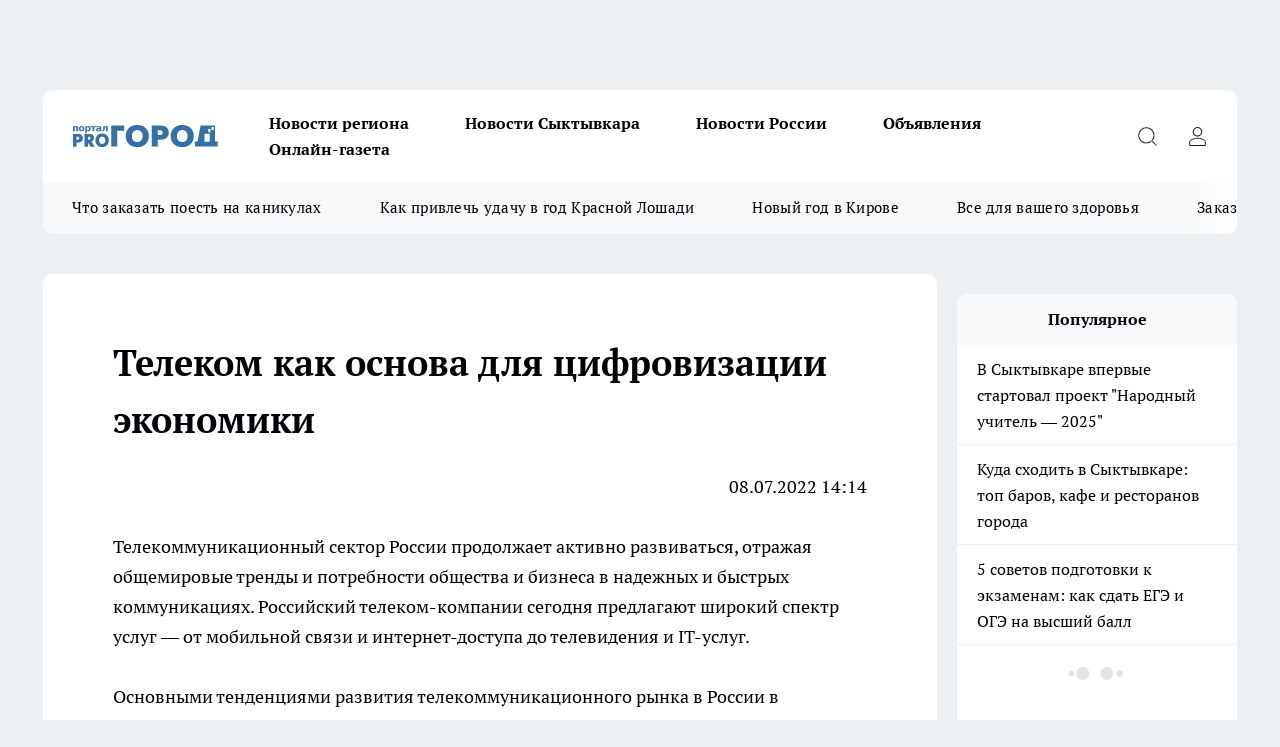

--- FILE ---
content_type: text/html; charset=utf-8
request_url: https://pg11.ru/telekom-kak-osnova-dlya-cifrovizacii-ekonomiki
body_size: 21416
content:
<!DOCTYPE html><html lang="ru" id="KIROV"><head><meta charSet="utf-8" data-next-head=""/><meta name="viewport" content="width=device-width, initial-scale=1" data-next-head=""/><meta name="keywords" content="Новости Сыктывкар, авария Сыктывкар, дтп Сыктывкар, портал Сыктывкара, происшествие Сыктывкар, криминал Сыктывкар, жизнь Сыктывкар, город Сыктывкар, ПроГород Сыктывкар, регион Сыктывкар" data-next-head=""/><meta property="og:url" content="https://pg11.ru/telekom-kak-osnova-dlya-cifrovizacii-ekonomiki" data-next-head=""/><meta name="twitter:card" content="summary" data-next-head=""/><link rel="canonical" href="https://pg11.ru/telekom-kak-osnova-dlya-cifrovizacii-ekonomiki" data-next-head=""/><title data-next-head="">Телеком как основа для цифровизации экономики</title><meta name="keywords" content="Телеком как основа для цифровизации экономики" data-next-head=""/><meta name="description" content="Телеком как основа для цифровизации экономики" data-next-head=""/><meta property="og:type" content="article" data-next-head=""/><meta property="og:title" content="Телеком как основа для цифровизации экономики" data-next-head=""/><meta property="og:description" content="Телеком как основа для цифровизации экономики" data-next-head=""/><meta name="twitter:title" content="Телеком как основа для цифровизации экономики" data-next-head=""/><meta name="twitter:description" content="Телеком как основа для цифровизации экономики" data-next-head=""/><meta property="twitter:image:src" content="https://pg11.ru/img/no-photo-schema-org.jpg" data-next-head=""/><meta property="og:image" content="https://pg11.ru/img/no-photo-schema-org.jpg" data-next-head=""/><meta property="og:image:width" content="800" data-next-head=""/><meta property="og:image:height" content="400" data-next-head=""/><link rel="preload" href="/fonts/ptserif.woff2" type="font/woff2" as="font" crossorigin="anonymous"/><link rel="preload" href="/fonts/ptserifbold.woff2" type="font/woff2" as="font" crossorigin="anonymous"/><link rel="manifest" href="/manifest.json"/><link type="application/rss+xml" href="https://pg11.ru/rss.xml" rel="alternate" title="Новости Сыктывкара | Про Город Сыктывкар"/><link rel="preload" href="/_next/static/css/3afcbb9335bb55a3.css" as="style"/><link rel="preload" href="/_next/static/css/dcff7c985eafaa06.css" as="style"/><link rel="preload" href="/_next/static/css/dda8d807afee5add.css" as="style"/><script type="application/ld+json" data-next-head="">{
                "@context":"http://schema.org",
                "startDate": "",
                "@graph": [
                    {
                      "@type": "NewsArticle",
                      "@id": "https://pg11.ru/telekom-kak-osnova-dlya-cifrovizacii-ekonomiki",
                      "headline": "Телеком как основа для цифровизации экономики ",
                      "datePublished":"2022-07-08T11:14:00.000Z",
                      "text": "08.07.2022 14:14  Телекоммуникационный сектор России продолжает активно развиваться, отражая общемировые тренды и потребности общества и бизнеса в надежных и быстрых коммуникациях. Российский телеком-компании сегодня предлагают широкий спектр услуг &mdash; от мобильной связи и интернет-доступа до телевидения и IT-услуг.  Основными тенденциями развития телекоммуникационного рынка в России в последние годы стали цифровизация и расширение интернета вещей (IoT), внедрение технологии 5G, рост популярности цифрового контента и услуг, а также развитие сервисов на базе искусственного интеллекта и больших данных.  Цифровизация общества и экономики приводит к росту потребления интернет-трафика и демонстрирует необходимость в высокоскоростном доступе в интернет для все большего числа людей. В этой связи важное значение приобретает развитие технологии 5G, которая позволяет обеспечить высокую скорость передачи данных, короткую задержку сигнала и возможность подключения большого числа устройств. В России уже проводятся испытания этой технологии, и ожидается, что в ближайшие годы она будет активно внедряться. Корпорация, которую основал Владимир Евтушенков АФК &laquo;Система&raquo; &mdash; и телеком-актив из ее периметра уже работают в данном направлении.  Сегодня все больше внимания уделяется также развитию и использованию цифрового контента и услуг. Потребители активно используют интернет для просмотра видео, прослушивания музыки, использования различных онлайн-сервисов, включая образовательные и развлекательные платформы. Это открывает новые возможности для операторов связи по предоставлению цифровых услуг и расширению сферы применения телеком-технологий. Портфельный актив АФК &laquo;Система&raquo; занимается разработками собственных решений и инвестирует в высокотехнологичные проекты, продукты которых способствуют развитию его экосистемы.  В сфере телекоммуникаций активно развиваются и сервисы на базе искусственного интеллекта и больших данных. Это позволяет операторам улучшать качество услуг, анализировать поведение пользователей и прогнозировать их потребности, что ведет к повышению уровня удовлетворенности потребителей и эффективности бизнеса.  Перспективы развития телеком-рынка в России связаны с продолжением цифровизации и распространения новых технологий. Евтушенков Владимир еще в период основания корпорации чувствовал этот тренд и задал вектор на масштабное внедрение высокотехнологичных решений во все процессы деятельности компаний из периметра АФК. Кроме того, активное развитие должны получить такие области, как кибербезопасность и защита данных, учитывая рост цифровых угроз и необходимость обеспечения конфиденциальности информации.  В целом, телеком-рынок России обладает большим потенциалом для развития и внедрения новых технологий. Продолжающаяся цифровизация, развитие новых технологий и рост потребительской активности в интернете будут способствовать росту данного сектора в ближайшие годы. ",
                      "url": "https://pg11.ru/telekom-kak-osnova-dlya-cifrovizacii-ekonomiki",
                      "image": "https://pg11.ru/img/no-photo-schema-org.jpg"
                    }
                  ]
               }
              </script><link rel="stylesheet" href="/_next/static/css/3afcbb9335bb55a3.css" data-n-g=""/><link rel="stylesheet" href="/_next/static/css/dcff7c985eafaa06.css" data-n-p=""/><link rel="stylesheet" href="/_next/static/css/dda8d807afee5add.css" data-n-p=""/><noscript data-n-css=""></noscript><script defer="" noModule="" src="/_next/static/chunks/polyfills-42372ed130431b0a.js"></script><script src="/_next/static/chunks/webpack-a9585949e738afe6.js" defer=""></script><script src="/_next/static/chunks/framework-d33e0fe36067854f.js" defer=""></script><script src="/_next/static/chunks/main-1b4abd9deb42ed94.js" defer=""></script><script src="/_next/static/chunks/pages/_app-24c54b415fe53e66.js" defer=""></script><script src="/_next/static/chunks/5494-067fba47ae41196a.js" defer=""></script><script src="/_next/static/chunks/4663-a5726e495256d7f7.js" defer=""></script><script src="/_next/static/chunks/7098-6b9af65ebd6df0bc.js" defer=""></script><script src="/_next/static/chunks/9704-cb3dc341950fa7b7.js" defer=""></script><script src="/_next/static/chunks/4164-1dffe90801c848d0.js" defer=""></script><script src="/_next/static/chunks/pages/%5Brubric%5D-7705aa45ad04fb95.js" defer=""></script><script src="/_next/static/IXjpbaEvsnet2_FR79wJL/_buildManifest.js" defer=""></script><script src="/_next/static/IXjpbaEvsnet2_FR79wJL/_ssgManifest.js" defer=""></script><style id="__jsx-338156427">.pensnewsHeader.jsx-338156427 .header_hdrWrp__g7C1R.jsx-338156427{background-color:#ffcc01}@media screen and (max-width:1024px){.header_hdr__PoRiO.pensnewsHeader.jsx-338156427{border-bottom:none}}@media screen and (max-width:640px){.header_hdr__PoRiO.pensnewsHeader.jsx-338156427{border-left:none;border-right:none}}</style><style id="__jsx-9e1d86d8dcbbd77e">.logoPg23.jsx-9e1d86d8dcbbd77e{width:110px}.logo-irkutsk.jsx-9e1d86d8dcbbd77e,.logo-irkutsk.jsx-9e1d86d8dcbbd77e img.jsx-9e1d86d8dcbbd77e{width:180px}.pensnewsHeader.jsx-9e1d86d8dcbbd77e{width:110px}.logo-media41.jsx-9e1d86d8dcbbd77e{width:105px}.logo-gorodglazov.jsx-9e1d86d8dcbbd77e{width:105px}@media screen and (max-width:1024px){.logoPg23.jsx-9e1d86d8dcbbd77e{width:85px}.logo-media41.jsx-9e1d86d8dcbbd77e{width:70px}.pensnewsHeader.jsx-9e1d86d8dcbbd77e{width:88px}.logo-irkutsk.jsx-9e1d86d8dcbbd77e,.logo-irkutsk.jsx-9e1d86d8dcbbd77e img.jsx-9e1d86d8dcbbd77e{width:110px}}</style><style id="__jsx-4bc5312448bc76c0">.pensnewsHeader.jsx-4bc5312448bc76c0{background:#ffc000}.pensnewsHeader.jsx-4bc5312448bc76c0::before{background:-webkit-linear-gradient(left,rgba(255,255,255,0)0%,#ffc000 100%);background:-moz-linear-gradient(left,rgba(255,255,255,0)0%,#ffc000 100%);background:-o-linear-gradient(left,rgba(255,255,255,0)0%,#ffc000 100%);background:linear-gradient(to right,rgba(255,255,255,0)0%,#ffc000 100%)}</style></head><body><div id="body-scripts"></div><div id="__next"><div></div><div class="project-layout_projectLayout__TJqPM"><div class="banner-top_top__xsfew"><div class="banner-top_topPushLinkIframe__PFcUK"></div></div><header class="jsx-338156427 header_hdr__PoRiO "><div class="container-layout_container__qIK7r"><div class="jsx-338156427 header_hdrWrp__g7C1R"><button type="button" aria-label="Открыть меню" class="burger_burger__NqMNl burger_burgerHide__uhY8_"></button><div class="jsx-9e1d86d8dcbbd77e logo_lg__vBVQp"><a href="/"><img src="/logo.svg" alt="Логотип новостного портала Прогород" width="146" loading="lazy" class="jsx-9e1d86d8dcbbd77e"/></a></div><div class="jsx-338156427 "><nav class=""><ul class="nav_nv__KXTxf nav_nvMain__7cvF2"><li><a class="nav_nvLk__CFg_j" href="/novosti-regiona">Новости региона</a></li><li><a class="nav_nvLk__CFg_j" href="/news">Новости Сыктывкара</a></li><li><a class="nav_nvLk__CFg_j" href="/novosti-rossii">Новости России</a></li><li><a class="nav_nvLk__CFg_j" target="_blank" href="https://pg11.ru/pages/ads">Объявления </a></li><li><a class="nav_nvLk__CFg_j" href="https://pg11.ru/newspapers">Онлайн-газета</a></li></ul></nav></div><div class="jsx-338156427 header_hdrBtnRight__Yggmd"><button type="button" aria-label="Открыть поиск" class="jsx-338156427 header_hdrBtnIcon__g_dY2 header_hdrBtnIconSrch__xQWbI"></button><button type="button" aria-label="Войти на сайт" class="jsx-338156427 header_hdrBtnIcon__g_dY2 header_hdrBtnIconPrfl__HERVg"></button></div></div></div></header><div class="jsx-4bc5312448bc76c0 sub-menu_sbm__nbuXj"><div class="container-layout_container__qIK7r"><div class="jsx-4bc5312448bc76c0 sub-menu_sbmWrp__oDFa1"><ul class="jsx-4bc5312448bc76c0 sub-menu_sbmLs__G2_MO"><li><a class="sub-menu_sbmLk__RAO8Y" rel="noopener noreferrer nofollow" target="_blank" href="https://pg11.ru/specials/137075">Что заказать поесть на каникулах</a></li><li><a class="sub-menu_sbmLk__RAO8Y" rel="noopener noreferrer nofollow" target="_blank" href="https://pg11.ru/specials/136576">Как привлечь удачу в год Красной Лошади</a></li><li><a class="sub-menu_sbmLk__RAO8Y" rel="noopener noreferrer nofollow" target="_blank" href="https://pg11.ru/specials/135546">Новый год в Кирове</a></li><li><a class="sub-menu_sbmLk__RAO8Y" rel="noopener noreferrer nofollow" target="_blank" href="https://pg11.ru/specials/134752">Все для вашего здоровья</a></li><li><a class="sub-menu_sbmLk__RAO8Y" rel="noopener noreferrer nofollow" target="_blank" href="https://pg11.ru/specials/132563">Заказать рекламу</a></li></ul></div></div></div><div class="container-layout_container__qIK7r"></div><div class="notifycation_notifycation__X6Fsx notifycation_notifycationActive__tGtsQ"><div class="notifycation_notifycationWrap__4oNJ1"><div class="notifycation_notifycationInfoText__vfloO"><span class="notifycation_notifycationText__aBfj9">Во время посещения сайта вы соглашаетесь с тем, что мы обрабатываем ваши персональные данные с использованием метрик Яндекс Метрика, top.mail.ru, LiveInternet.</span></div><button class="button_button__dZRSb notifycation_notifycationBtn__edFSx" type="button">Принять</button></div></div><main><div class="container-layout_container__qIK7r"><div class="project-col2-layout_grid__bQHyt"><div><div class="static-layout_static__oJSej"><div class="article-layout_wrap__N3OU6"><h1>Телеком как основа для цифровизации экономики</h1><div><p style="text-align: right;">08.07.2022 14:14</p>

<p>Телекоммуникационный сектор России продолжает активно развиваться, отражая общемировые тренды и потребности общества и бизнеса в надежных и быстрых коммуникациях. Российский телеком-компании сегодня предлагают широкий спектр услуг &mdash; от мобильной связи и интернет-доступа до телевидения и IT-услуг.</p>

<p>Основными тенденциями развития телекоммуникационного рынка в России в последние годы стали цифровизация и расширение интернета вещей (IoT), внедрение технологии 5G, рост популярности цифрового контента и услуг, а также развитие сервисов на базе искусственного интеллекта и больших данных.</p>

<p>Цифровизация общества и экономики приводит к росту потребления интернет-трафика и демонстрирует необходимость в высокоскоростном доступе в интернет для все большего числа людей. В этой связи важное значение приобретает развитие технологии 5G, которая позволяет обеспечить высокую скорость передачи данных, короткую задержку сигнала и возможность подключения большого числа устройств. В России уже проводятся испытания этой технологии, и ожидается, что в ближайшие годы она будет активно внедряться. Корпорация, которую основал <strong><a href="https://v102.ru/news/110384.html" title="https://v102.ru/news/110384.html"><span style="color:#16a085;">Владимир Евтушенков АФК &laquo;Система&raquo;</span></a></strong> &mdash; и телеком-актив из ее периметра уже работают в данном направлении.</p>

<p>Сегодня все больше внимания уделяется также развитию и использованию цифрового контента и услуг. Потребители активно используют интернет для просмотра видео, прослушивания музыки, использования различных онлайн-сервисов, включая образовательные и развлекательные платформы. Это открывает новые возможности для операторов связи по предоставлению цифровых услуг и расширению сферы применения телеком-технологий. Портфельный актив АФК &laquo;Система&raquo; занимается разработками собственных решений и инвестирует в высокотехнологичные проекты, продукты которых способствуют развитию его экосистемы.</p>

<p>В сфере телекоммуникаций активно развиваются и сервисы на базе искусственного интеллекта и больших данных. Это позволяет операторам улучшать качество услуг, анализировать поведение пользователей и прогнозировать их потребности, что ведет к повышению уровня удовлетворенности потребителей и эффективности бизнеса.</p>

<p>Перспективы развития телеком-рынка в России связаны с продолжением цифровизации и распространения новых технологий. Евтушенков Владимир еще в период основания корпорации чувствовал этот тренд и задал вектор на масштабное внедрение высокотехнологичных решений во все процессы деятельности компаний из периметра АФК. Кроме того, активное развитие должны получить такие области, как кибербезопасность и защита данных, учитывая рост цифровых угроз и необходимость обеспечения конфиденциальности информации.</p>

<p>В целом, телеком-рынок России обладает большим потенциалом для развития и внедрения новых технологий. Продолжающаяся цифровизация, развитие новых технологий и рост потребительской активности в интернете будут способствовать росту данного сектора в ближайшие годы.</p>
</div></div></div></div><div class="project-col2-layout_colRight__MHD0n"><div class="rows-layout_rows__Xvg8M"><div></div><div class="news-column_nwsCln__ZqIF_"><div class="news-column_nwsClnInner__Dhv6L" style="height:750px"><h2 class="news-column_nwsClnTitle___uKYI">Популярное</h2><ul class="news-column_nwsClnContainer__ZrAFb"><li class="news-column-item_newsColumnItem__wsaw4"><a class="news-column-item_newsColumnItemLink__1FjRT" title="В Сыктывкаре впервые стартовал проект &quot;Народный учитель — 2025&quot;" target="_blank" href="/specials/133079"><h3 class="news-column-item_newsColumnItemTitle__NZUkM"><span class="news-column-item_newsColumnItemTitleInner__H_Zhk">В Сыктывкаре впервые стартовал проект &quot;Народный учитель — 2025&quot;</span></h3></a></li><li class="news-column-item_newsColumnItem__wsaw4"><a class="news-column-item_newsColumnItemLink__1FjRT" title="Куда сходить в Сыктывкаре: топ баров, кафе и ресторанов города" target="_blank" href="/specials/132085"><h3 class="news-column-item_newsColumnItemTitle__NZUkM"><span class="news-column-item_newsColumnItemTitleInner__H_Zhk">Куда сходить в Сыктывкаре: топ баров, кафе и ресторанов города</span></h3></a></li><li class="news-column-item_newsColumnItem__wsaw4"><a class="news-column-item_newsColumnItemLink__1FjRT" title="5 советов подготовки к экзаменам: как сдать ЕГЭ и ОГЭ на высший балл" target="_blank" href="/specials/133576"><h3 class="news-column-item_newsColumnItemTitle__NZUkM"><span class="news-column-item_newsColumnItemTitleInner__H_Zhk">5 советов подготовки к экзаменам: как сдать ЕГЭ и ОГЭ на высший балл</span></h3></a></li><li class="news-column-item_newsColumnItem__wsaw4"><a class="news-column-item_newsColumnItemLink__1FjRT" title="Все для вашего здоровья: полезный путеводитель по медицинским учреждениям Сыктывкара" target="_blank" href="/specials/134752"><h3 class="news-column-item_newsColumnItemTitle__NZUkM"><span class="news-column-item_newsColumnItemTitleInner__H_Zhk">Все для вашего здоровья: полезный путеводитель по медицинским учреждениям Сыктывкара</span></h3></a></li><li class="news-column-item_newsColumnItem__wsaw4"><a class="news-column-item_newsColumnItemLink__1FjRT" title="От волшебных сказок до экшена: что посмотреть сыктывкарцам на новогодних каникулах" target="_blank" href="/specials/137075"><h3 class="news-column-item_newsColumnItemTitle__NZUkM"><span class="news-column-item_newsColumnItemTitleInner__H_Zhk">От волшебных сказок до экшена: что посмотреть сыктывкарцам на новогодних каникулах</span></h3></a></li><li class="news-column-item_newsColumnItem__wsaw4"><a class="news-column-item_newsColumnItemLink__1FjRT" title="Год Красной Огненной Лошади: как привлечь удачу в 2026-ом" target="_blank" href="/specials/136576"><h3 class="news-column-item_newsColumnItemTitle__NZUkM"><span class="news-column-item_newsColumnItemTitleInner__H_Zhk">Год Красной Огненной Лошади: как привлечь удачу в 2026-ом</span></h3></a></li><li class="news-column-item_newsColumnItem__wsaw4"><a class="news-column-item_newsColumnItemLink__1FjRT" title="Топ мест в Кирове, которые сыктывкарцам лучше не посещать на Новый год " target="_blank" href="/specials/135546"><h3 class="news-column-item_newsColumnItemTitle__NZUkM"><span class="news-column-item_newsColumnItemTitleInner__H_Zhk">Топ мест в Кирове, которые сыктывкарцам лучше не посещать на Новый год </span></h3></a></li><li class="news-column-item_newsColumnItem__wsaw4"><a class="news-column-item_newsColumnItemLink__1FjRT" title="Пластический хирург или косметолог: кто победит в битве за молодость" target="_blank" href="/specials/135664"><h3 class="news-column-item_newsColumnItemTitle__NZUkM"><span class="news-column-item_newsColumnItemTitleInner__H_Zhk">Пластический хирург или косметолог: кто победит в битве за молодость</span></h3></a></li><li class="news-column-item_newsColumnItem__wsaw4"><a class="news-column-item_newsColumnItemLink__1FjRT" title="Где найти локацию для бизнеса в Сыктывкаре?" target="_blank" href="/specials/137072"><h3 class="news-column-item_newsColumnItemTitle__NZUkM"><span class="news-column-item_newsColumnItemTitleInner__H_Zhk">Где найти локацию для бизнеса в Сыктывкаре?</span></h3></a></li><li class="news-column-item_newsColumnItem__wsaw4"><a class="news-column-item_newsColumnItemLink__1FjRT" title="В США и Европе вытяжку на кухне не ставят: нашли вариант удобнее в 10 раз — эффективнее и дешевле" href="/novosti-rossii/137437"><h3 class="news-column-item_newsColumnItemTitle__NZUkM"><span class="news-column-item_newsColumnItemTitleInner__H_Zhk">В США и Европе вытяжку на кухне не ставят: нашли вариант удобнее в 10 раз — эффективнее и дешевле</span></h3><span class="news-column-item_newsColumnItemTime__P0OWS">7 января </span></a></li><li class="news-column-item_newsColumnItem__wsaw4"><a class="news-column-item_newsColumnItemLink__1FjRT" title="&quot;7 лет отпахал в Секонд-Хенде&quot;: откуда берется такая дешевая одежда и мой список - что никогда не буду здесь покупать - рассказ из зала" href="/novosti-rossii/137394"><h3 class="news-column-item_newsColumnItemTitle__NZUkM"><span class="news-column-item_newsColumnItemTitleInner__H_Zhk">&quot;7 лет отпахал в Секонд-Хенде&quot;: откуда берется такая дешевая одежда и мой список - что никогда не буду здесь покупать - рассказ из зала</span></h3><span class="news-column-item_newsColumnItemTime__P0OWS">6 января </span></a></li><li class="news-column-item_newsColumnItem__wsaw4"><a class="news-column-item_newsColumnItemLink__1FjRT" title="Как правильно тонировать седые волосы дома, если не любите ходить в салон" href="/novosti-rossii/137450"><h3 class="news-column-item_newsColumnItemTitle__NZUkM"><span class="news-column-item_newsColumnItemTitleInner__H_Zhk">Как правильно тонировать седые волосы дома, если не любите ходить в салон</span></h3><span class="news-column-item_newsColumnItemTime__P0OWS">7 января </span></a></li><li class="news-column-item_newsColumnItem__wsaw4"><a class="news-column-item_newsColumnItemLink__1FjRT" title="Не свинина и не курица: из этого мяса получается максимально насыщенный, вкусный холодец - теперь готовлю только так" href="/novosti-rossii/137398"><h3 class="news-column-item_newsColumnItemTitle__NZUkM"><span class="news-column-item_newsColumnItemTitleInner__H_Zhk">Не свинина и не курица: из этого мяса получается максимально насыщенный, вкусный холодец - теперь готовлю только так</span></h3><span class="news-column-item_newsColumnItemTime__P0OWS">6 января </span></a></li><li class="news-column-item_newsColumnItem__wsaw4"><a class="news-column-item_newsColumnItemLink__1FjRT" title="1 ложка на губку — и кухонные шкафчики приобретают первозданный вид: от липкого жира, пятен и подтеков не осталось и следа" href="/novosti-rossii/137188"><h3 class="news-column-item_newsColumnItemTitle__NZUkM"><span class="news-column-item_newsColumnItemTitleInner__H_Zhk">1 ложка на губку — и кухонные шкафчики приобретают первозданный вид: от липкого жира, пятен и подтеков не осталось и следа</span></h3><span class="news-column-item_newsColumnItemTime__P0OWS">2 января </span></a></li><li class="news-column-item_newsColumnItem__wsaw4"><a class="news-column-item_newsColumnItemLink__1FjRT" title="В чем различие поддельного топленого масла &quot;Белорусское&quot; с маркетплейса от купленного в Пятерочке" href="/novosti-rossii/137386"><h3 class="news-column-item_newsColumnItemTitle__NZUkM"><span class="news-column-item_newsColumnItemTitleInner__H_Zhk">В чем различие поддельного топленого масла &quot;Белорусское&quot; с маркетплейса от купленного в Пятерочке</span></h3><span class="news-column-item_newsColumnItemTime__P0OWS">6 января </span></a></li><li class="news-column-item_newsColumnItem__wsaw4"><a class="news-column-item_newsColumnItemLink__1FjRT" title="В Сыктывкаре арестовали начальника центра МВД по Коми из-за инцидента с учебной гранатой" href="/news/137986"><h3 class="news-column-item_newsColumnItemTitle__NZUkM"><span class="news-column-item_newsColumnItemTitleInner__H_Zhk">В Сыктывкаре арестовали начальника центра МВД по Коми из-за инцидента с учебной гранатой</span></h3><span class="news-column-item_newsColumnItemTime__P0OWS">19 января </span></a></li><li class="news-column-item_newsColumnItem__wsaw4"><a class="news-column-item_newsColumnItemLink__1FjRT" title="С полетами в небе для жителей Коми все определено " href="/novosti-regiona/137351"><h3 class="news-column-item_newsColumnItemTitle__NZUkM"><span class="news-column-item_newsColumnItemTitleInner__H_Zhk">С полетами в небе для жителей Коми все определено </span></h3><span class="news-column-item_newsColumnItemTime__P0OWS">5 января </span></a></li><li class="news-column-item_newsColumnItem__wsaw4"><a class="news-column-item_newsColumnItemLink__1FjRT" title="Подросток в состоянии опьянения за рулем насмерть сбил пешехода в Коми" href="/novosti-regiona/137233"><h3 class="news-column-item_newsColumnItemTitle__NZUkM"><span class="news-column-item_newsColumnItemTitleInner__H_Zhk">Подросток в состоянии опьянения за рулем насмерть сбил пешехода в Коми</span></h3><span class="news-column-item_newsColumnItemTime__P0OWS">3 января </span></a></li><li class="news-column-item_newsColumnItem__wsaw4"><a class="news-column-item_newsColumnItemLink__1FjRT" title="Стали известны подробности о пострадавших в смертельном ДТП с участием автобуса на трассе в Коми " href="/novosti-regiona/137516"><h3 class="news-column-item_newsColumnItemTitle__NZUkM"><span class="news-column-item_newsColumnItemTitleInner__H_Zhk">Стали известны подробности о пострадавших в смертельном ДТП с участием автобуса на трассе в Коми </span></h3><span class="news-column-item_newsColumnItemTime__P0OWS">9 января </span></a></li><li class="news-column-item_newsColumnItem__wsaw4"><a class="news-column-item_newsColumnItemLink__1FjRT" title="Что ждет магистральный маршрут 1м в Сыктывкаре" href="/news/137350"><h3 class="news-column-item_newsColumnItemTitle__NZUkM"><span class="news-column-item_newsColumnItemTitleInner__H_Zhk">Что ждет магистральный маршрут 1м в Сыктывкаре</span></h3><span class="news-column-item_newsColumnItemTime__P0OWS">5 января </span></a></li></ul><div class="loader_loader__JGzFU"><div class="loader_loaderEllips__3ZD2W"><div></div><div></div><div></div><div></div></div></div></div></div></div></div></div></div></main><footer class="footer_ftr__y_qCp" id="footer"><div class="footer_ftrTop__pe1V6"><div class="container-layout_container__qIK7r"><div class="footer_ftrFlexRow__w_4q8"><ul class="footer-menu-top_ftrTopLst__0_PZe"></ul><div><div class="footer_ftrSocialListTitle__njqM6">Мы в социальных сетях</div><div class="social-list_socialList__RUlRk footer_ftrSocialList__mjNyK"><a class="social-list_socialListLink__KUv68 social-list_socialListLinkVk__uW7jE" href="http://vk.com/progorod11" aria-label="Группа ВКонтакте" target="_blank" rel="noreferrer nofollow"></a><a class="social-list_socialListLink__KUv68 social-list_socialListLinkOdn__c1sFu" href="https://ok.ru/progorod11" aria-label="Группа в Одноклассниках" target="_blank" rel="noreferrer nofollow"></a><a class="social-list_socialListLink__KUv68 social-list_socialListLinkTm__Ky5_O" href="https://t.me/pg11ru" aria-label="Телеграм-канал" target="_blank" rel="noreferrer nofollow"></a><a class="social-list_socialListLink__KUv68 social-list_socialListLinkZen__lfVDN" href="https://dzen.ru/pg11.ru" aria-label="Канал Яндекс Дзен" target="_blank" rel="noreferrer nofollow"></a></div></div></div></div></div><div class="footer_ftrBtm__QlzFe"><div class="container-layout_container__qIK7r"><ul class="footer-menu-bottom_ftrBtmLst__2cY6O"><li class="footer-menu-bottom-item_ftrBtmLstItem__AWG5S"><a href="https://pg11.ru/pages/article_review" class="footer-menu-bottom-item_ftrBtmLstItemLnk__daEkV" rel="noreferrer nofollow" target="_blank">Обзорные статьи и пресс-релизы</a></li><li class="footer-menu-bottom-item_ftrBtmLstItem__AWG5S"><a href="https://docs.google.com/document/d/1aKbNje4lTylX09K2qVPdQuRJOtHzQjHE/edit" class="footer-menu-bottom-item_ftrBtmLstItemLnk__daEkV" rel="noreferrer" target="_blank">Договор оферты</a></li><li class="footer-menu-bottom-item_ftrBtmLstItem__AWG5S"><a href="https://pg11.ru/politika-etiki" class="footer-menu-bottom-item_ftrBtmLstItemLnk__daEkV" rel="noreferrer nofollow" target="_blank">Политика этики</a></li><li class="footer-menu-bottom-item_ftrBtmLstItem__AWG5S"><a href="https://pg11.ru/redakcionnaya-politika" class="footer-menu-bottom-item_ftrBtmLstItemLnk__daEkV" rel="noreferrer nofollow" target="_blank">Редакционная политика</a></li><li class="footer-menu-bottom-item_ftrBtmLstItem__AWG5S"><a href="https://pg11.ru/contacts" class="footer-menu-bottom-item_ftrBtmLstItemLnk__daEkV" rel="noreferrer nofollow" target="_blank">Как с нами связаться</a></li><li class="footer-menu-bottom-item_ftrBtmLstItem__AWG5S"><a href="/missiya-redakcii" class="footer-menu-bottom-item_ftrBtmLstItemLnk__daEkV">О нас</a></li><li class="footer-menu-bottom-item_ftrBtmLstItem__AWG5S"><a href="https://pg11.ru/gramoty" class="footer-menu-bottom-item_ftrBtmLstItemLnk__daEkV" rel="noreferrer nofollow" target="_blank">Наши грамоты</a></li><li class="footer-menu-bottom-item_ftrBtmLstItem__AWG5S"><a href="http://pg11.ru/newspapers" class="footer-menu-bottom-item_ftrBtmLstItemLnk__daEkV" rel="noreferrer nofollow" target="_blank">ПДФ-версия газеты</a></li><li class="footer-menu-bottom-item_ftrBtmLstItem__AWG5S"><a href="http://vk.com/progorod11" class="footer-menu-bottom-item_ftrBtmLstItemLnk__daEkV" rel="noreferrer" target="_blank">Мы ВКонтакте</a></li><li class="footer-menu-bottom-item_ftrBtmLstItem__AWG5S"><a href="/progorod" class="footer-menu-bottom-item_ftrBtmLstItemLnk__daEkV">Pro Город</a></li><li class="footer-menu-bottom-item_ftrBtmLstItem__AWG5S"><a href="https://pg11.ru/pages/ads" class="footer-menu-bottom-item_ftrBtmLstItemLnk__daEkV" rel="noreferrer nofollow" target="_blank">Объявления</a></li><li class="footer-menu-bottom-item_ftrBtmLstItem__AWG5S"><a href="/auto" class="footer-menu-bottom-item_ftrBtmLstItemLnk__daEkV">Авто</a></li><li class="footer-menu-bottom-item_ftrBtmLstItem__AWG5S"><a href="/news" class="footer-menu-bottom-item_ftrBtmLstItemLnk__daEkV">События</a></li><li class="footer-menu-bottom-item_ftrBtmLstItem__AWG5S"><a href="http://progorod11.ru" class="footer-menu-bottom-item_ftrBtmLstItemLnk__daEkV" rel="noreferrer" target="_blank">Главная</a></li></ul><div class="footer_ftrInfo__ZbFUJ"><div class="footer_ftrInfoWrap__ubI3S"><div><p>Сетевое издание www.pg11.ru<br />
Учредитель: ООО &quot;Город 11&quot;<br />
Главный редактор: Ламбринаки А.В.<br />
Адрес: 167000, Республика Коми г. Сыктывкар, ул. Первомайская, д. 70, корпус Б, оф. 406.<br />
тел. редакции: 8(922)088-04-58, +7 (908) 710-08-37 <a href="mailto:press@pg11.ru">Электронная почта редакции: press@pg11.ru</a>.<br />
тел. рекламного отдела Интернет-портала: 8(8212)39-14-42, 89041001090,<br />
<a href="mailto:portal@progorod11.ru">progorod11.sykt@yandex.ru</a> (Коммерческий отдел)</p>
</div><div><p>Вся информация, размещенная на данном сайте, охраняется в соответствии с законодательством РФ об авторском праве и не подлежит использованию кем-либо в какой бы то ни было форме, в том числе воспроизведению, распространению, переработке не иначе как с письменного разрешения правообладателя.</p>

<p>Возрастная категория сайта 16+. Редакция портала не несет ответственности за комментарии и материалы пользователей, размещенные на сайте www.pg11.ru и его субдоменах.<br />
<br />
Свидетельство ЭЛ № ФС <a href="tel:77-68636">77-68636</a> от 17 февраля 2017 г. Выдано Федеральной службой по надзору в сфере связи, информационных технологий и массовых коммуникаций</p>

<p>&laquo;На информационном ресурсе применяются рекомендательные технологии (информационные технологии предоставления информации на основе сбора, систематизации и анализа сведений, относящихся к предпочтениям пользователей сети &quot;Интернет&quot;, находящихся на территории Российской Федерации)&raquo;. &nbsp;<a href="https://docs.google.com/document/d/1xCf007yDKFQUD4D-Z4OeclVwGne4gHv5y_rM53-OA24/edit?tab=t.0">Политика конфиденциальности и обработки персональных данных пользователей</a></p>
</div><div>Администрация портала оставляет за собой право модерировать комментарии, исходя из соображений сохранения конструктивности обсуждения тем и соблюдения законодательства РФ и РК. На сайте не допускаются комментарии, содержащие нецензурную брань, разжигающие межнациональную рознь, возбуждающие ненависть или вражду, а равно унижение человеческого достоинства, размещение ссылок не по теме. IP-адреса пользователей, не соблюдающих эти требования, могут быть переданы по запросу в надзорные и правоохранительные органы.</div></div></div><span class="footer_ftrCensor__rAd4G">16+</span><div class="metrics_metrics__pWCJT"><div class="metrics_metricsContainer__pUE_u"></div></div></div></div></footer></div><div id="counters"></div></div><script id="__NEXT_DATA__" type="application/json">{"props":{"initialProps":{"pageProps":{}},"initialState":{"header":{"nav":[{"id":438,"nid":1,"rate":0,"name":"Новости региона","link":"/novosti-regiona","pid":0,"stat":1,"class":"","updated_by":112805,"created_by":112805,"target_blank":0},{"id":440,"nid":1,"rate":0,"name":"Новости Сыктывкара","link":"/news","pid":0,"stat":1,"class":"","updated_by":112741,"created_by":112805,"target_blank":0},{"id":422,"nid":1,"rate":1,"name":"Новости России","link":"/novosti-rossii","pid":0,"stat":1,"class":"","updated_by":112805,"created_by":69255,"target_blank":0},{"id":277,"nid":1,"rate":30,"name":"Объявления ","link":"https://pg11.ru/pages/ads","pid":0,"stat":1,"class":"","updated_by":112741,"created_by":null,"target_blank":0},{"id":443,"nid":1,"rate":30,"name":"Онлайн-газета","link":"https://pg11.ru/newspapers","pid":0,"stat":1,"class":"","updated_by":112741,"created_by":112741,"target_blank":0}],"subMenu":[{"id":445,"nid":8,"rate":2,"name":"Что заказать поесть на каникулах","link":"https://pg11.ru/specials/137075","pid":0,"stat":1,"class":"","updated_by":112741,"created_by":112805,"target_blank":0},{"id":447,"nid":8,"rate":3,"name":"Как привлечь удачу в год Красной Лошади","link":"https://pg11.ru/specials/136576","pid":0,"stat":1,"class":"","updated_by":112741,"created_by":112741,"target_blank":0},{"id":446,"nid":8,"rate":4,"name":"Новый год в Кирове","link":"https://pg11.ru/specials/135546","pid":0,"stat":1,"class":"","updated_by":112741,"created_by":112741,"target_blank":0},{"id":452,"nid":8,"rate":5,"name":"Все для вашего здоровья","link":"https://pg11.ru/specials/134752","pid":0,"stat":1,"class":"","updated_by":112741,"created_by":112741,"target_blank":0},{"id":439,"nid":8,"rate":62,"name":"Заказать рекламу","link":"https://pg11.ru/specials/132563","pid":0,"stat":1,"class":"","updated_by":112741,"created_by":112805,"target_blank":0}],"modalNavCities":[]},"social":{"links":[{"name":"social-rss-footer-icon","url":"http://progorod11.ru/rss.xml","iconName":"social-rss","iconTitle":"Канал RSS"},{"name":"social-vk-footer-icon","url":"http://vk.com/progorod11","iconName":"social-vk","iconTitle":"Группа ВКонтакте"},{"name":"social-vk-articlecard-icon","url":"http://vk.com/progorod11","iconName":"social-vk","iconTitle":"Группа ВКонтакте"},{"name":"social-od-footer-icon","url":"https://ok.ru/progorod11","iconName":"social-od","iconTitle":"Группа в Одноклассниках"},{"name":"social-yt-footer-icon","url":"https://www.youtube.com/channel/UCEX56yhAjTInSCN74h7PhcA","iconName":"social-yt","iconTitle":"Канал на YouTube"},{"name":"social-tg-footer-icon","url":"https://t.me/pg11ru","iconName":"social-tg","iconTitle":"Телеграм-канал"},{"name":"social-tg-articlecard-icon","url":"https://t.me/pg11ru","iconName":"social-tg","iconTitle":"Телеграм-канал"},{"name":"social-zen-footer-icon","url":"https://dzen.ru/pg11.ru","iconName":"social-zen","iconTitle":"Канал Яндекс Дзен"},{"name":"social-zen-articlecard-icon","url":"https://dzen.ru/pg11.ru","iconName":"social-zen","iconTitle":"Канал Яндекс Дзен"},{"name":"social-yandex-news-footer-icon","url":"https://yandex.ru/news/?favid=17624","iconName":"social-yandex-news","iconTitle":"Яндекс новости"},{"name":"social-yandex-news-articlecard-icon","url":"https://yandex.ru/news/?favid=17624","iconName":"social-yandex-news","iconTitle":"Яндекс новости"}]},"login":{"loginStatus":null,"loginShowModal":null,"loginUserData":[],"showModaltype":"","status":null,"closeLoginAnimated":false},"footer":{"cities":[],"nav":[{"id":397,"nid":2,"rate":0,"name":"Обзорные статьи и пресс-релизы","link":"https://pg11.ru/pages/article_review","pid":0,"stat":1,"class":"","updated_by":null,"created_by":null,"target_blank":0},{"id":413,"nid":2,"rate":0,"name":"Договор оферты","link":"https://docs.google.com/document/d/1aKbNje4lTylX09K2qVPdQuRJOtHzQjHE/edit","pid":0,"stat":1,"class":"","updated_by":112805,"created_by":92678,"target_blank":0},{"id":449,"nid":2,"rate":0,"name":"Политика этики","link":"https://pg11.ru/politika-etiki","pid":0,"stat":1,"class":"","updated_by":112805,"created_by":112805,"target_blank":0},{"id":450,"nid":2,"rate":0,"name":"Редакционная политика","link":"https://pg11.ru/redakcionnaya-politika","pid":0,"stat":1,"class":"","updated_by":112805,"created_by":112805,"target_blank":0},{"id":451,"nid":2,"rate":0,"name":"Как с нами связаться","link":"https://pg11.ru/contacts","pid":0,"stat":1,"class":"","updated_by":112805,"created_by":112805,"target_blank":0},{"id":453,"nid":2,"rate":0,"name":"О нас","link":"/missiya-redakcii","pid":0,"stat":1,"class":"","updated_by":112805,"created_by":112805,"target_blank":0},{"id":454,"nid":2,"rate":0,"name":"Наши грамоты","link":"https://pg11.ru/gramoty","pid":0,"stat":1,"class":"","updated_by":112805,"created_by":112805,"target_blank":0},{"id":394,"nid":2,"rate":29,"name":"ПДФ-версия газеты","link":"http://pg11.ru/newspapers","pid":0,"stat":1,"class":"","updated_by":54198,"created_by":null,"target_blank":0},{"id":44,"nid":2,"rate":30,"name":"Мы ВКонтакте","link":"http://vk.com/progorod11","pid":0,"stat":1,"class":"nofollow blank","updated_by":null,"created_by":null,"target_blank":0},{"id":29,"nid":2,"rate":31,"name":"Pro Город","link":"/progorod","pid":0,"stat":1,"class":"","updated_by":null,"created_by":null,"target_blank":0},{"id":31,"nid":2,"rate":33,"name":"Объявления","link":"https://pg11.ru/pages/ads","pid":0,"stat":1,"class":"","updated_by":112805,"created_by":null,"target_blank":0},{"id":35,"nid":2,"rate":37,"name":"Авто","link":"/auto","pid":0,"stat":1,"class":"","updated_by":null,"created_by":null,"target_blank":0},{"id":36,"nid":2,"rate":38,"name":"События","link":"/news","pid":0,"stat":1,"class":"","updated_by":null,"created_by":null,"target_blank":0},{"id":37,"nid":2,"rate":44,"name":"Главная","link":"http://progorod11.ru","pid":0,"stat":1,"class":"","updated_by":null,"created_by":null,"target_blank":0}],"info":{"settingCensor":{"id":21,"stat":"0","type":"var","name":"censor","text":"Ограничение сайта по возрасту","value":"16+"},"settingCommenttext":{"id":22,"stat":"0","type":"var","name":"commenttext","text":"Предупреждение пользователей в комментариях","value":"Администрация портала оставляет за собой право модерировать комментарии, исходя из соображений сохранения конструктивности обсуждения тем и соблюдения законодательства РФ и РК. На сайте не допускаются комментарии, содержащие нецензурную брань, разжигающие межнациональную рознь, возбуждающие ненависть или вражду, а равно унижение человеческого достоинства, размещение ссылок не по теме. IP-адреса пользователей, не соблюдающих эти требования, могут быть переданы по запросу в надзорные и правоохранительные органы."},"settingEditors":{"id":15,"stat":"0","type":"html","name":"editors","text":"Редакция сайта","value":"\u003cp\u003eСетевое издание www.pg11.ru\u003cbr /\u003e\r\nУчредитель: ООО \u0026quot;Город 11\u0026quot;\u003cbr /\u003e\r\nГлавный редактор: Ламбринаки А.В.\u003cbr /\u003e\r\nАдрес: 167000, Республика Коми г. Сыктывкар, ул. Первомайская, д. 70, корпус Б, оф. 406.\u003cbr /\u003e\r\nтел. редакции: 8(922)088-04-58, +7 (908) 710-08-37 \u003ca href=\"mailto:press@pg11.ru\"\u003eЭлектронная почта редакции: press@pg11.ru\u003c/a\u003e.\u003cbr /\u003e\r\nтел. рекламного отдела Интернет-портала: 8(8212)39-14-42, 89041001090,\u003cbr /\u003e\r\n\u003ca href=\"mailto:portal@progorod11.ru\"\u003eprogorod11.sykt@yandex.ru\u003c/a\u003e (Коммерческий отдел)\u003c/p\u003e\r\n"},"settingCopyright":{"id":17,"stat":"0","type":"html","name":"copyright","text":"Копирайт сайта","value":"\u003cp\u003eВся информация, размещенная на данном сайте, охраняется в соответствии с законодательством РФ об авторском праве и не подлежит использованию кем-либо в какой бы то ни было форме, в том числе воспроизведению, распространению, переработке не иначе как с письменного разрешения правообладателя.\u003c/p\u003e\r\n\r\n\u003cp\u003eВозрастная категория сайта 16+. Редакция портала не несет ответственности за комментарии и материалы пользователей, размещенные на сайте www.pg11.ru и его субдоменах.\u003cbr /\u003e\r\n\u003cbr /\u003e\r\nСвидетельство ЭЛ № ФС \u003ca href=\"tel:77-68636\"\u003e77-68636\u003c/a\u003e от 17 февраля 2017 г. Выдано Федеральной службой по надзору в сфере связи, информационных технологий и массовых коммуникаций\u003c/p\u003e\r\n\r\n\u003cp\u003e\u0026laquo;На информационном ресурсе применяются рекомендательные технологии (информационные технологии предоставления информации на основе сбора, систематизации и анализа сведений, относящихся к предпочтениям пользователей сети \u0026quot;Интернет\u0026quot;, находящихся на территории Российской Федерации)\u0026raquo;. \u0026nbsp;\u003ca href=\"https://docs.google.com/document/d/1xCf007yDKFQUD4D-Z4OeclVwGne4gHv5y_rM53-OA24/edit?tab=t.0\"\u003eПолитика конфиденциальности и обработки персональных данных пользователей\u003c/a\u003e\u003c/p\u003e\r\n"},"settingCounters":{"id":20,"stat":"0","type":"var","name":"counters","text":"Счетчики сайта","value":"\u003c!-- Yandex.Metrika counter --\u003e\r\n\u003cscript type=\"text/javascript\" \u003e\r\n   (function(m,e,t,r,i,k,a){m[i]=m[i]||function(){(m[i].a=m[i].a||[]).push(arguments)};\r\n   m[i].l=1*new Date();k=e.createElement(t),a=e.getElementsByTagName(t)[0],k.async=1,k.src=r,a.parentNode.insertBefore(k,a)})\r\n   (window, document, \"script\", \"https://mc.yandex.ru/metrika/tag.js\", \"ym\");\r\n\r\n   ym(21192535, \"init\", {\r\n        clickmap:true,\r\n        trackLinks:true,\r\n        accurateTrackBounce:true,\r\n        webvisor:true\r\n   });\r\n\u003c/script\u003e\r\n\u003cnoscript\u003e\u003cdiv\u003e\u003cimg src=\"https://mc.yandex.ru/watch/21192535\" style=\"position:absolute; left:-9999px;\" alt=\"\" /\u003e\u003c/div\u003e\u003c/noscript\u003e\r\n\u003c!-- /Yandex.Metrika counter --\u003e               \r\n\r\n        \r\n\r\n    \u003c!-- Rating@Mail.ru counter --\u003e            \u003cscript type=\"text/javascript\"\u003e            var _tmr = _tmr || [];            _tmr.push({id: \"1660103\", type: \"pageView\", start: (new Date()).getTime()});            (function (d, w) {               var ts = d.createElement(\"script\"); ts.type = \"text/javascript\"; ts.async = true;               ts.src = (d.location.protocol == \"https:\" ? \"https:\" : \"http:\") + \"//top-fwz1.mail.ru/js/code.js\";               var f = function () {var s = d.getElementsByTagName(\"script\")[0]; s.parentNode.insertBefore(ts, s);};               if (w.opera == \"[object Opera]\") { d.addEventListener(\"DOMContentLoaded\", f, false); } else { f(); }            })(document, window);            \u003c/script\u003e\u003cnoscript\u003e\u003cdiv style=\"position:absolute;left:-10000px;\"\u003e            \u003cimg src=\"//top-fwz1.mail.ru/counter?id=1660103;js=na\" style=\"border:0;\" height=\"1\" width=\"1\" alt=\"Рейтинг@Mail.ru\" /\u003e            \u003c/div\u003e\u003c/noscript\u003e            \u003c!-- //Rating@Mail.ru counter --\u003e            \r\n\r\n                    \r\n\u003c!--LiveInternet counter--\u003e\u003cscript\u003e\r\nnew Image().src = \"https://counter.yadro.ru/hit;progorod?r\"+\r\nescape(document.referrer)+((typeof(screen)==\"undefined\")?\"\":\r\n\";s\"+screen.width+\"*\"+screen.height+\"*\"+(screen.colorDepth?\r\nscreen.colorDepth:screen.pixelDepth))+\";u\"+escape(document.URL)+\r\n\";h\"+escape(document.title.substring(0,150))+\r\n\";\"+Math.random();\u003c/script\u003e\u003c!--/LiveInternet--\u003e\r\n"},"settingCountersInformers":{"id":231,"stat":"0","type":"text","name":"counters-informers","text":"Информеры счетчиков сайта","value":""}},"yandexId":"21192535","googleId":"","mailruId":""},"alert":{"alerts":[]},"generalNews":{"allNews":[],"mainNews":[],"commented":[],"daily":[],"dailyComm":[],"lastNews":[],"lastNewsComm":[],"popularNews":[],"popularNewsComm":[],"promotionNews":[],"promotionNewsComm":[],"promotionNewsDaily":[],"promotionNewsComm2":[],"promotionNewsComm3":[],"promotionNewsComm4":[],"centralNews":[],"centralComm1":[],"centralComm2":[],"centralComm3":[],"centralComm4":[],"centralComm5":[]},"seo":{"seoParameters":{},"mainSeoParameters":{"mainTitle":{"id":5,"stat":"1","type":"var","name":"main-title","text":"Заголовок главной страницы","value":"Новости Сыктывкара | Про Город Сыктывкар"},"keywords":{"id":12,"stat":"1","type":"text","name":"keywords","text":"Ключевые слова сайта (Keywords)","value":"Новости Сыктывкар, авария Сыктывкар, дтп Сыктывкар, портал Сыктывкара, происшествие Сыктывкар, криминал Сыктывкар, жизнь Сыктывкар, город Сыктывкар, ПроГород Сыктывкар, регион Сыктывкар"},"description":{"id":13,"stat":"1","type":"text","name":"description","text":"Описание сайта (Description)","value":"Про Город Сыктывкар — главные и самые свежие новости Сыктывкара и республики Коми. Происшествия, аварии, бизнес, политика, спорт, фоторепортажи и онлайн трансляции — всё что важно и интересно знать о жизни в нашем городе. Афиша событий и мероприятий в Сыктывкаре"},"cityName":{"id":170,"stat":"1","type":"var","name":"cityname","text":"Название города","value":"Сыктывкар"},"siteName":{"id":232,"stat":"1","type":"var","name":"site-name","text":"Название сайта","value":"Про Город"}},"domain":"pg11.ru","whiteDomainList":[{"id":1,"domain":"pg11.ru","active":1},{"id":37,"domain":"progoroduhta.ru","active":1},{"id":38,"domain":"usolie.info","active":1},{"id":48,"domain":"myliski.ru","active":1}],"isMobile":false},"columnHeight":{"colCentralHeight":null},"comments":{"comments":[],"commentsCounts":null,"commentsPerPage":-1,"newCommentData":{},"nickname":"Аноним","mainInputDisabled":false,"commentsMode":0,"isFormAnswerSend":false},"settings":{"percentScrollTopForShowBannerFix":"3","pushBannersLimitMinutes":"5","pushBannersFullLimitMinutes":"0","pushBannerSecondAfterTime":"40","pushBannerThirdAfterTime":"60","bannerFixAfterTime":"","cookiesNotification":"Во время посещения сайта вы соглашаетесь с тем, что мы обрабатываем ваши персональные данные с использованием метрик Яндекс Метрика, top.mail.ru, LiveInternet.","disableRegistration":"1","agreementText":"\u003cp\u003eСоглашаюсь на обработку персональных данных и принимаю условия \u003ca href=\"https://cloud.mail.ru/public/zpVu/dG89e95ck\"\u003eполитики конфиденциальности и обработки персональных данных пользователей\u003c/a\u003e\u003c/p\u003e\r\n","displayAgeCensor":0,"settingSuggestNews":"","settingHideMetric":"","settingTitleButtonMenu":"","logoMain":"logo.svg"},"banners":{"bannersCountInPosition":{"bannersTopCount":3,"bannersFixCount":0,"bannersCentralCount":0,"bannersRightCount":0,"bannersMainRightCount":0,"bannersPushCount":0,"bannersPushFullCount":0,"bannersPartnerCount":1,"bannersPartnerFirstCount":1,"bannersPartnerSecondCount":1,"bannersPartnerThirdCount":1,"bannersPartnerFourthCount":0,"bannersAmpTopCount":0,"bannersAmpMiddleCount":0,"bannersAmpBottomCount":0,"bannersInnerArticleCount":1,"bannersMediametrikaCount":0,"bannersInServicesCount":0,"bannersPulsCount":0,"bannersInnerArticleTopCount":3,"bannersInnerArticleAfterTagsCount":1,"bannersInsteadRelatedArticlesCount":0,"bannersinsteadMainImageArticlesCount":0,"bannersPushFullSecondCount":0,"bannersEndlessTapeCount":0}}},"__N_SSP":true,"pageProps":{"fetchData":{"type":"static","content":{"id":833,"design":"0","link":"telekom-kak-osnova-dlya-cifrovizacii-ekonomiki","data":"1657278840","name":"Телеком как основа для цифровизации экономики","title":"Телеком как основа для цифровизации экономики","text":"\u003cp style=\"text-align: right;\"\u003e08.07.2022 14:14\u003c/p\u003e\r\n\r\n\u003cp\u003eТелекоммуникационный сектор России продолжает активно развиваться, отражая общемировые тренды и потребности общества и бизнеса в надежных и быстрых коммуникациях. Российский телеком-компании сегодня предлагают широкий спектр услуг \u0026mdash; от мобильной связи и интернет-доступа до телевидения и IT-услуг.\u003c/p\u003e\r\n\r\n\u003cp\u003eОсновными тенденциями развития телекоммуникационного рынка в России в последние годы стали цифровизация и расширение интернета вещей (IoT), внедрение технологии 5G, рост популярности цифрового контента и услуг, а также развитие сервисов на базе искусственного интеллекта и больших данных.\u003c/p\u003e\r\n\r\n\u003cp\u003eЦифровизация общества и экономики приводит к росту потребления интернет-трафика и демонстрирует необходимость в высокоскоростном доступе в интернет для все большего числа людей. В этой связи важное значение приобретает развитие технологии 5G, которая позволяет обеспечить высокую скорость передачи данных, короткую задержку сигнала и возможность подключения большого числа устройств. В России уже проводятся испытания этой технологии, и ожидается, что в ближайшие годы она будет активно внедряться. Корпорация, которую основал \u003cstrong\u003e\u003ca href=\"https://v102.ru/news/110384.html\" title=\"https://v102.ru/news/110384.html\"\u003e\u003cspan style=\"color:#16a085;\"\u003eВладимир Евтушенков АФК \u0026laquo;Система\u0026raquo;\u003c/span\u003e\u003c/a\u003e\u003c/strong\u003e \u0026mdash; и телеком-актив из ее периметра уже работают в данном направлении.\u003c/p\u003e\r\n\r\n\u003cp\u003eСегодня все больше внимания уделяется также развитию и использованию цифрового контента и услуг. Потребители активно используют интернет для просмотра видео, прослушивания музыки, использования различных онлайн-сервисов, включая образовательные и развлекательные платформы. Это открывает новые возможности для операторов связи по предоставлению цифровых услуг и расширению сферы применения телеком-технологий. Портфельный актив АФК \u0026laquo;Система\u0026raquo; занимается разработками собственных решений и инвестирует в высокотехнологичные проекты, продукты которых способствуют развитию его экосистемы.\u003c/p\u003e\r\n\r\n\u003cp\u003eВ сфере телекоммуникаций активно развиваются и сервисы на базе искусственного интеллекта и больших данных. Это позволяет операторам улучшать качество услуг, анализировать поведение пользователей и прогнозировать их потребности, что ведет к повышению уровня удовлетворенности потребителей и эффективности бизнеса.\u003c/p\u003e\r\n\r\n\u003cp\u003eПерспективы развития телеком-рынка в России связаны с продолжением цифровизации и распространения новых технологий. Евтушенков Владимир еще в период основания корпорации чувствовал этот тренд и задал вектор на масштабное внедрение высокотехнологичных решений во все процессы деятельности компаний из периметра АФК. Кроме того, активное развитие должны получить такие области, как кибербезопасность и защита данных, учитывая рост цифровых угроз и необходимость обеспечения конфиденциальности информации.\u003c/p\u003e\r\n\r\n\u003cp\u003eВ целом, телеком-рынок России обладает большим потенциалом для развития и внедрения новых технологий. Продолжающаяся цифровизация, развитие новых технологий и рост потребительской активности в интернете будут способствовать росту данного сектора в ближайшие годы.\u003c/p\u003e\r\n","kw":"Телеком как основа для цифровизации экономики","ds":"Телеком как основа для цифровизации экономики","image_pagepictitle":"/userfiles/pagepictitle/833.png"},"description":[],"rubric":"telekom-kak-osnova-dlya-cifrovizacii-ekonomiki","totalCountPages":null,"disableComment":"1","picModerateYear":"2016","seoParameters":{}},"lastNews":[{"id":138537,"updated_at":1769696096,"publish_at":1769743800,"title":"В Республике Коми 30 января ожидаются 30-градусные морозы ","promo":0,"global_article_origin":null,"erid":"","empty_template":0,"uri":"/novosti-regiona/138537","comments_count":0},{"id":138531,"updated_at":1769694633,"publish_at":1769741400,"title":"Тамара Глоба раскрыла имя знака зодиака, которого ждёт полоса фантастического везения зимой 2026 года","promo":8,"global_article_origin":null,"erid":"","empty_template":0,"uri":"/novosti-rossii/138531","comments_count":0},{"id":138529,"updated_at":1769694412,"publish_at":1769734980,"title":"9 вещей, которые незаметно старят вас: Что стоит убрать из дома для сохранения молодости","promo":8,"global_article_origin":null,"erid":"","empty_template":0,"uri":"/novosti-rossii/138529","comments_count":0},{"id":138527,"updated_at":1769693305,"publish_at":1769731620,"title":"Почему советские водители ездили на летних шинах зимой и не испытывали проблем","promo":8,"global_article_origin":null,"erid":"","empty_template":0,"uri":"/novosti-rossii/138527","comments_count":0},{"id":138558,"updated_at":1769722374,"publish_at":1769730300,"title":"Сею вместо петунии и все лето радуюсь: этот кустарник цветет с мая по ноябрь — и простой в уходе","promo":0,"global_article_origin":null,"erid":"","empty_template":0,"uri":"/novosti-rossii/138558","comments_count":0},{"id":138524,"updated_at":1769692831,"publish_at":1769727600,"title":"Сделала пасту для очистки пуховика - и прыгаю от радости: больше никаких засаленных воротничков и манжетов","promo":8,"global_article_origin":null,"erid":"","empty_template":0,"uri":"/novosti-rossii/138524","comments_count":0},{"id":138557,"updated_at":1769719437,"publish_at":1769725800,"title":"5 самых больших деревень мира — и все в России","promo":0,"global_article_origin":null,"erid":"","empty_template":0,"uri":"/novosti-rossii/138557","comments_count":0},{"id":138523,"updated_at":1769692262,"publish_at":1769724900,"title":"\"Русский турист очень бедный, доллар нет, карты нет, иди гуляй отсюда\": провальный отдых в Хургаде - честный отзыв туриста","promo":8,"global_article_origin":null,"erid":"","empty_template":0,"uri":"/novosti-rossii/138523","comments_count":0},{"id":138530,"updated_at":1769694897,"publish_at":1769724000,"title":"Сыктывкарские врачи спасли жизнь 18-летней пациентке благодаря инновационному оборудованию ","promo":0,"global_article_origin":null,"erid":"","empty_template":0,"uri":"/news/138530","comments_count":0},{"id":138521,"updated_at":1769691380,"publish_at":1769721600,"title":"Учёные назвали самое полезное мясо: не курица, не говядина в разы полезнее индейки","promo":8,"global_article_origin":null,"erid":"","empty_template":0,"uri":"/novosti-rossii/138521","comments_count":0},{"id":138520,"updated_at":1769690155,"publish_at":1769720400,"title":"Эффектный многолетник для сада - посадила и забыла: растет без ухода и вытесняет сорняки","promo":8,"global_article_origin":null,"erid":"","empty_template":0,"uri":"/novosti-rossii/138520","comments_count":0},{"id":138519,"updated_at":1769689382,"publish_at":1769718900,"title":"Для чего продавцы \"Магнитов\" и \"Пятёрочек\" забирают себе из ящиков с бананами маленькие незаметные пакетики","promo":8,"global_article_origin":null,"erid":"","empty_template":0,"uri":"/novosti-rossii/138519","comments_count":0},{"id":138552,"updated_at":1769709614,"publish_at":1769714220,"title":"2 ложки – и любой засор вылетит в канализацию со свистом: ни едкой химии, ни мучений с вантузом – секрет сантехника","promo":0,"global_article_origin":null,"erid":"","empty_template":0,"uri":"/novosti-rossii/138552","comments_count":0},{"id":138528,"updated_at":1769694014,"publish_at":1769713200,"title":"В Сыктывкаре инспекторы ГАИ объявили \"охоту\" на пьяных водителей ","promo":0,"global_article_origin":null,"erid":"","empty_template":0,"uri":"/news/138528","comments_count":0},{"id":138526,"updated_at":1769693592,"publish_at":1769712300,"title":"В Коми прокуратура помогла пенсионерке возместить ущерб от незаконного подключения к ее электросети соседом-должником","promo":0,"global_article_origin":null,"erid":"","empty_template":0,"uri":"/novosti-regiona/138526","comments_count":0},{"id":138480,"updated_at":1769688741,"publish_at":1769711580,"title":"Откажусь в 2026 году от 7 бесполезных работ в саду. Берегу время и силы для важных дел","promo":8,"global_article_origin":null,"erid":"","empty_template":0,"uri":"/novosti-rossii/138480","comments_count":0},{"id":138516,"updated_at":1769687145,"publish_at":1769711400,"title":"Котлеты теперь готовлю в духовке и без яиц: таких сочных на сковороде не пожарить - 3 хитрости","promo":8,"global_article_origin":null,"erid":"","empty_template":0,"uri":"/novosti-rossii/138516","comments_count":0},{"id":138515,"updated_at":1769683686,"publish_at":1769709660,"title":"Сую два семечка в один стакан - и богатырская рассада томатов прет без пикировки и подкормок - только вода и свет","promo":8,"global_article_origin":null,"erid":"","empty_template":0,"uri":"/novosti-rossii/138515","comments_count":0},{"id":138525,"updated_at":1769692862,"publish_at":1769707800,"title":"Три сироты в Сыктывкаре обрели жилье благодаря работе судебных приставов","promo":0,"global_article_origin":null,"erid":"","empty_template":0,"uri":"/news/138525","comments_count":0},{"id":138514,"updated_at":1769682481,"publish_at":1769706420,"title":"\"В гостях хорошо, а дома лучше\": почему в России зовут в гости, а за границей нет","promo":8,"global_article_origin":null,"erid":"","empty_template":0,"uri":"/novosti-rossii/138514","comments_count":0},{"id":138541,"updated_at":1769697292,"publish_at":1769705100,"title":"Эко‑мастер‑класс в Сыктывкаре: студенты превратили пластик в полезные вещи","promo":0,"global_article_origin":null,"erid":"","empty_template":0,"uri":"/news/138541","comments_count":0},{"id":138544,"updated_at":1769702347,"publish_at":1769703720,"title":"Беру две старые зубные щетки и резинку для денег: классный трюк для дома — выручает каждый день","promo":0,"global_article_origin":null,"erid":"","empty_template":0,"uri":"/novosti-rossii/138544","comments_count":0},{"id":138479,"updated_at":1769610149,"publish_at":1769703420,"title":"Топ 4 лучших кремов от морщин: совсем не дорого, а эффект как от ботокса","promo":8,"global_article_origin":null,"erid":"","empty_template":0,"uri":"/novosti-rossii/138479","comments_count":0},{"id":138513,"updated_at":1769681675,"publish_at":1769703300,"title":"В Коми суд взыскал компенсацию с образовательного учреждения за ДТП с участием школьного автобуса","promo":0,"global_article_origin":null,"erid":"","empty_template":0,"uri":"/novosti-regiona/138513","comments_count":0},{"id":138510,"updated_at":1769680643,"publish_at":1769702820,"title":"Добавляю 2 капли в шампунь и надолго забываю про выпадение и редкие волосы - мой любимый домашний лайфхак","promo":8,"global_article_origin":null,"erid":"","empty_template":0,"uri":"/novosti-rossii/138510","comments_count":0},{"id":138543,"updated_at":1769699676,"publish_at":1769702700,"title":"Тараканы не ждут подобной подлости: «усачи» сложат лапки, останется лишь смести щеткой.  Простой народный метод","promo":0,"global_article_origin":null,"erid":"","empty_template":0,"uri":"/novosti-rossii/138543","comments_count":0},{"id":138511,"updated_at":1769681141,"publish_at":1769700600,"title":"В Сыктывкаре из-за пожара в квартире эвакуировали десять жильцов ","promo":0,"global_article_origin":null,"erid":"","empty_template":0,"uri":"/news/138511","comments_count":0},{"id":138542,"updated_at":1769697621,"publish_at":1769700540,"title":"?????????????","promo":0,"global_article_origin":null,"erid":"","empty_template":1,"uri":"/specials/138542","comments_count":0},{"id":138540,"updated_at":1769696985,"publish_at":1769699940,"title":"?????????????","promo":0,"global_article_origin":null,"erid":"","empty_template":1,"uri":"/specials/138540","comments_count":0},{"id":138539,"updated_at":1769696350,"publish_at":1769699700,"title":"Алексей Просужих возглавил Минэкономразвития Коми ","promo":0,"global_article_origin":null,"erid":"","empty_template":0,"uri":"/novosti-regiona/138539","comments_count":0},{"id":138538,"updated_at":1769696976,"publish_at":1769699040,"title":"4 хитрости - и перловка нежнее, чем в дорогущем ресторане. Варю без замачивания - вот что каша \"любит\"","promo":0,"global_article_origin":null,"erid":"","empty_template":0,"uri":"/novosti-rossii/138538","comments_count":0},{"id":138478,"updated_at":1769679137,"publish_at":1769698980,"title":"Многолетники редкой красоты: будут цвести без ухода и украшать сад до самых первых морозов - смело сажайте в новом сезоне","promo":8,"global_article_origin":null,"erid":"","empty_template":0,"uri":"/novosti-rossii/138478","comments_count":0},{"id":138509,"updated_at":1769680399,"publish_at":1769697000,"title":"Дроппер из Татарстана заплатит за обман сыктывкарской бабушки","promo":0,"global_article_origin":null,"erid":"","empty_template":0,"uri":"/news/138509","comments_count":0},{"id":138508,"updated_at":1769678931,"publish_at":1769695380,"title":"Вкуснейший салат с консервированной фасолью. Простой рецепт за 15 минут — вкус поражает","promo":8,"global_article_origin":null,"erid":"","empty_template":0,"uri":"/novosti-rossii/138508","comments_count":0},{"id":138507,"updated_at":1769678554,"publish_at":1769695200,"title":"Подруга-продавец из \"Пятерочки\" научила обходить четыре ловушки для покупателей: теперь экономлю деньги и время","promo":8,"global_article_origin":null,"erid":"","empty_template":0,"uri":"/novosti-rossii/138507","comments_count":0}],"popularNews":[{"id":133079,"updated_at":1769433808,"publish_at":1769403600,"title":"В Сыктывкаре впервые стартовал проект \"Народный учитель — 2025\"","promo":4,"global_article_origin":null,"erid":"","empty_template":1,"uri":"/specials/133079","comments_count":0},{"id":132085,"updated_at":1769521881,"publish_at":1769513880,"title":"Куда сходить в Сыктывкаре: топ баров, кафе и ресторанов города","promo":4,"global_article_origin":null,"erid":"","empty_template":1,"uri":"/specials/132085","comments_count":0},{"id":133576,"updated_at":1769521720,"publish_at":1769490600,"title":"5 советов подготовки к экзаменам: как сдать ЕГЭ и ОГЭ на высший балл","promo":4,"global_article_origin":null,"erid":"","empty_template":1,"uri":"/specials/133576","comments_count":0},{"id":134752,"updated_at":1769433882,"publish_at":1769427600,"title":"Все для вашего здоровья: полезный путеводитель по медицинским учреждениям Сыктывкара","promo":4,"global_article_origin":null,"erid":"","empty_template":1,"uri":"/specials/134752","comments_count":0},{"id":137075,"updated_at":1769433837,"publish_at":1769413800,"title":"От волшебных сказок до экшена: что посмотреть сыктывкарцам на новогодних каникулах","promo":10,"global_article_origin":null,"erid":"","empty_template":1,"uri":"/specials/137075","comments_count":0},{"id":136576,"updated_at":1769521919,"publish_at":1769521500,"title":"Год Красной Огненной Лошади: как привлечь удачу в 2026-ом","promo":4,"global_article_origin":null,"erid":"","empty_template":1,"uri":"/specials/136576","comments_count":0},{"id":135546,"updated_at":1769076052,"publish_at":1769066520,"title":"Топ мест в Кирове, которые сыктывкарцам лучше не посещать на Новый год ","promo":10,"global_article_origin":null,"erid":"","empty_template":1,"uri":"/specials/135546","comments_count":0},{"id":135664,"updated_at":1769586686,"publish_at":1769576400,"title":"Пластический хирург или косметолог: кто победит в битве за молодость","promo":4,"global_article_origin":null,"erid":"","empty_template":1,"uri":"/specials/135664","comments_count":0},{"id":137072,"updated_at":1769586750,"publish_at":1769585100,"title":"Где найти локацию для бизнеса в Сыктывкаре?","promo":4,"global_article_origin":null,"erid":"","empty_template":1,"uri":"/specials/137072","comments_count":0},{"id":137437,"updated_at":1767791795,"publish_at":1767794580,"title":"В США и Европе вытяжку на кухне не ставят: нашли вариант удобнее в 10 раз — эффективнее и дешевле","promo":0,"global_article_origin":null,"erid":"","empty_template":0,"uri":"/novosti-rossii/137437","comments_count":0},{"id":137394,"updated_at":1769162973,"publish_at":1767701820,"title":"\"7 лет отпахал в Секонд-Хенде\": откуда берется такая дешевая одежда и мой список - что никогда не буду здесь покупать - рассказ из зала","promo":0,"global_article_origin":null,"erid":"","empty_template":0,"uri":"/novosti-rossii/137394","comments_count":0},{"id":137450,"updated_at":1768837085,"publish_at":1767802620,"title":"Как правильно тонировать седые волосы дома, если не любите ходить в салон","promo":0,"global_article_origin":null,"erid":"","empty_template":0,"uri":"/novosti-rossii/137450","comments_count":0},{"id":137398,"updated_at":1767703586,"publish_at":1767715620,"title":"Не свинина и не курица: из этого мяса получается максимально насыщенный, вкусный холодец - теперь готовлю только так","promo":0,"global_article_origin":null,"erid":"","empty_template":0,"uri":"/novosti-rossii/137398","comments_count":0},{"id":137188,"updated_at":1768667064,"publish_at":1767301200,"title":"1 ложка на губку — и кухонные шкафчики приобретают первозданный вид: от липкого жира, пятен и подтеков не осталось и следа","promo":0,"global_article_origin":null,"erid":"","empty_template":0,"uri":"/novosti-rossii/137188","comments_count":0},{"id":137386,"updated_at":1768460995,"publish_at":1767695400,"title":"В чем различие поддельного топленого масла \"Белорусское\" с маркетплейса от купленного в Пятерочке","promo":0,"global_article_origin":null,"erid":"","empty_template":0,"uri":"/novosti-rossii/137386","comments_count":0},{"id":137986,"updated_at":1768829514,"publish_at":1768829400,"title":"В Сыктывкаре арестовали начальника центра МВД по Коми из-за инцидента с учебной гранатой","promo":0,"global_article_origin":null,"erid":"","empty_template":0,"uri":"/news/137986","comments_count":0},{"id":137351,"updated_at":1767603506,"publish_at":1767620700,"title":"С полетами в небе для жителей Коми все определено ","promo":0,"global_article_origin":null,"erid":"","empty_template":0,"uri":"/novosti-regiona/137351","comments_count":0},{"id":137233,"updated_at":1767382923,"publish_at":1767391200,"title":"Подросток в состоянии опьянения за рулем насмерть сбил пешехода в Коми","promo":0,"global_article_origin":null,"erid":"","empty_template":0,"uri":"/novosti-regiona/137233","comments_count":0},{"id":137516,"updated_at":1767944857,"publish_at":1767951900,"title":"Стали известны подробности о пострадавших в смертельном ДТП с участием автобуса на трассе в Коми ","promo":0,"global_article_origin":null,"erid":"","empty_template":0,"uri":"/novosti-regiona/137516","comments_count":0},{"id":137350,"updated_at":1767603183,"publish_at":1767614400,"title":"Что ждет магистральный маршрут 1м в Сыктывкаре","promo":0,"global_article_origin":null,"erid":"","empty_template":0,"uri":"/news/137350","comments_count":0}],"currentPage":1,"resolvedUrl":"/telekom-kak-osnova-dlya-cifrovizacii-ekonomiki"}},"page":"/[rubric]","query":{"rubric":"telekom-kak-osnova-dlya-cifrovizacii-ekonomiki"},"buildId":"IXjpbaEvsnet2_FR79wJL","isFallback":false,"isExperimentalCompile":false,"gssp":true,"appGip":true,"scriptLoader":[{"strategy":"lazyOnload","dangerouslySetInnerHTML":{"__html":"window.yaContextCb=window.yaContextCb||[]"}},{"strategy":"lazyOnload","src":"https://yandex.ru/ads/system/context.js","async":true},{"strategy":"lazyOnload","src":"https://yandex.ru/ads/system/header-bidding.js"},{"strategy":"lazyOnload","dangerouslySetInnerHTML":{"__html":"\nvar adfoxBiddersMap = {\n    \"Gnezdo\": \"3152059\"\n};\n\nvar adUnits = [\n    {\n        \"code\": \"adfox_172425335462053506\",\n        \"sizes\": [\n            [\n                300,\n                300\n            ]\n        ],\n        \"bids\": [\n            {\n                \"bidder\": \"Gnezdo\",\n                \"params\": {\n                    \"placementId\": \"355719\"\n                }\n            }\n        ]\n    },\n    {\n        \"code\": \"adfox_172425330187633506\",\n        \"sizes\": [\n            [\n                300,\n                300\n            ]\n        ],\n        \"bids\": [\n            {\n                \"bidder\": \"Gnezdo\",\n                \"params\": {\n                    \"placementId\": \"355720\"\n                }\n            }\n        ]\n    },\n    {\n        \"code\": \"adfox_17242534005753506\",\n        \"sizes\": [\n            [\n                300,\n                300\n            ]\n        ],\n        \"bids\": [\n            {\n                \"bidder\": \"Gnezdo\",\n                \"params\": {\n                    \"placementId\": \"355721\"\n                }\n            }\n        ]\n    },\n    {\n        \"code\": \"adfox_172425343424813506\",\n        \"sizes\": [\n            [\n                300,\n                300\n            ]\n        ],\n        \"bids\": [\n            {\n                \"bidder\": \"Gnezdo\",\n                \"params\": {\n                    \"placementId\": \"355722\"\n                }\n            }\n        ]\n    }\n];\n\nvar userTimeout = 1000;\n\nwindow.YaHeaderBiddingSettings = {\n    biddersMap: adfoxBiddersMap,\n    adUnits: adUnits,\n    timeout: userTimeout,\n};\n"}}]}</script></body></html>

--- FILE ---
content_type: application/javascript
request_url: https://pg11.ru/_next/static/chunks/4164-1dffe90801c848d0.js
body_size: 7405
content:
(self.webpackChunk_N_E=self.webpackChunk_N_E||[]).push([[4164],{14693:t=>{t.exports={withLoadMoreBtn:"with-load-more_withLoadMoreBtn__Bc_TZ",withLoadMoreContent:"with-load-more_withLoadMoreContent__ZLY_y"}},27064:(t,e,n)=>{"use strict";n.d(e,{C:()=>m});var r=n(37876),i=n(14232),s=n(31777),a=n(72260),u=n(45288),o=n(97694),c=n(21133),h=n(76614),l=n(83038),f=n(10746),d=n(80435);let m=(0,i.memo)(t=>{let{children:e,bannersRight:n,rightMainBanners:i,bannersCentral:m,bannersMediaMetrika:$,picModerateYear:v,lastNews:_}=t,g=(0,s.d4)(l.NL),M=(0,s.d4)(l.Ub),p=(0,s.d4)(l.ei),y=(0,s.d4)(l.ip),D=g.length>0?(0,f.B)(_,g,4):_,S=p.length>0?p.slice(0,1):M.slice(0,1),w=y.length>0?y.slice(0,1):p.length>0?M.slice(0,1):M.slice(1,2),x=y.length>1?y.slice(1,2):p.length>1?M.slice(1,2):M.slice(2,3),O=(0,s.d4)(d.z);return(0,r.jsxs)(c.z,{children:[(0,r.jsx)(u._,{title:"Последние новости",news:D,columnHeight:O}),(0,r.jsxs)(r.Fragment,{children:[e[0]&&e[0],m&&m.length>0&&e[0].props.children&&5===e[0].props.children.length&&(0,r.jsx)(h.g,{children:(0,r.jsx)("div",{className:"contentCentralBanner",children:(0,r.jsx)(o.l,{...m[0]})})})]}),(0,r.jsxs)(h.g,{children:[i&&i.length>0&&(0,r.jsx)("div",{className:"contentRightStretchBanner140",children:(0,r.jsx)(o.l,{...i[0]})}),S.length>0&&(0,r.jsx)(a.C,{...S[0],picModerateYear:v})]}),(0,r.jsxs)(r.Fragment,{children:[e[1]&&e[1],m&&m.length>1&&e[1].props.children&&5===e[1].props.children.length&&(0,r.jsx)(h.g,{children:(0,r.jsx)("div",{className:"contentCentralBanner",children:(0,r.jsx)(o.l,{...m[1]})})})]}),(0,r.jsxs)(h.g,{children:[n&&n.length>0&&(0,r.jsx)("div",{className:"contentRightStretchBanner140",children:(0,r.jsx)(o.l,{...n[0]})}),w.length>0&&(0,r.jsx)(a.C,{...w[0],picModerateYear:v})]}),(0,r.jsxs)(r.Fragment,{children:[e[2]&&e[2],m&&m.length>2&&e[2].props.children&&5===e[2].props.children.length&&(0,r.jsx)(h.g,{children:(0,r.jsx)("div",{className:"contentCentralBanner",children:(0,r.jsx)(o.l,{...m[2]})})}),e[3]&&e[3]]}),(0,r.jsxs)(h.g,{children:[$&&$.length>0&&(0,r.jsx)("div",{className:"contentRightStretchBanner140",children:(0,r.jsx)(o.l,{...$[0]})}),x.length>0&&(0,r.jsx)(a.C,{...x[0],picModerateYear:v})]})]})})},52204:function(t,e,n){t.exports=function(t){"use strict";var e="января_февраля_марта_апреля_мая_июня_июля_августа_сентября_октября_ноября_декабря".split("_"),n="январь_февраль_март_апрель_май_июнь_июль_август_сентябрь_октябрь_ноябрь_декабрь".split("_"),r="янв._февр._мар._апр._мая_июня_июля_авг._сент._окт._нояб._дек.".split("_"),i="янв._февр._март_апр._май_июнь_июль_авг._сент._окт._нояб._дек.".split("_"),s=/D[oD]?(\[[^[\]]*\]|\s)+MMMM?/;function a(t,e,n){var r,i;return"m"===n?e?"минута":"минуту":t+" "+(r=+t,i=({mm:e?"минута_минуты_минут":"минуту_минуты_минут",hh:"час_часа_часов",dd:"день_дня_дней",MM:"месяц_месяца_месяцев",yy:"год_года_лет"})[n].split("_"),r%10==1&&r%100!=11?i[0]:r%10>=2&&r%10<=4&&(r%100<10||r%100>=20)?i[1]:i[2])}var u=function(t,r){return s.test(r)?e[t.month()]:n[t.month()]};u.s=n,u.f=e;var o=function(t,e){return s.test(e)?r[t.month()]:i[t.month()]};o.s=i,o.f=r;var c={name:"ru",weekdays:"воскресенье_понедельник_вторник_среда_четверг_пятница_суббота".split("_"),weekdaysShort:"вск_пнд_втр_срд_чтв_птн_сбт".split("_"),weekdaysMin:"вс_пн_вт_ср_чт_пт_сб".split("_"),months:u,monthsShort:o,weekStart:1,yearStart:4,formats:{LT:"H:mm",LTS:"H:mm:ss",L:"DD.MM.YYYY",LL:"D MMMM YYYY г.",LLL:"D MMMM YYYY г., H:mm",LLLL:"dddd, D MMMM YYYY г., H:mm"},relativeTime:{future:"через %s",past:"%s назад",s:"несколько секунд",m:a,mm:a,h:"час",hh:a,d:"день",dd:a,M:"месяц",MM:a,y:"год",yy:a},ordinal:function(t){return t},meridiem:function(t){return t<4?"ночи":t<12?"утра":t<17?"дня":"вечера"}};return(t&&"object"==typeof t&&"default"in t?t:{default:t}).default.locale(c,null,!0),c}(n(56557))},56557:function(t){t.exports=function(){"use strict";var t="millisecond",e="second",n="minute",r="hour",i="week",s="month",a="quarter",u="year",o="date",c="Invalid Date",h=/^(\d{4})[-/]?(\d{1,2})?[-/]?(\d{0,2})[Tt\s]*(\d{1,2})?:?(\d{1,2})?:?(\d{1,2})?[.:]?(\d+)?$/,l=/\[([^\]]+)]|Y{1,4}|M{1,4}|D{1,2}|d{1,4}|H{1,2}|h{1,2}|a|A|m{1,2}|s{1,2}|Z{1,2}|SSS/g,f=function(t,e,n){var r=String(t);return!r||r.length>=e?t:""+Array(e+1-r.length).join(n)+t},d="en",m={};m[d]={name:"en",weekdays:"Sunday_Monday_Tuesday_Wednesday_Thursday_Friday_Saturday".split("_"),months:"January_February_March_April_May_June_July_August_September_October_November_December".split("_"),ordinal:function(t){var e=["th","st","nd","rd"],n=t%100;return"["+t+(e[(n-20)%10]||e[n]||e[0])+"]"}};var $="$isDayjsObject",v=function(t){return t instanceof p||!(!t||!t[$])},_=function t(e,n,r){var i;if(!e)return d;if("string"==typeof e){var s=e.toLowerCase();m[s]&&(i=s),n&&(m[s]=n,i=s);var a=e.split("-");if(!i&&a.length>1)return t(a[0])}else{var u=e.name;m[u]=e,i=u}return!r&&i&&(d=i),i||!r&&d},g=function(t,e){if(v(t))return t.clone();var n="object"==typeof e?e:{};return n.date=t,n.args=arguments,new p(n)},M={s:f,z:function(t){var e=-t.utcOffset(),n=Math.abs(e);return(e<=0?"+":"-")+f(Math.floor(n/60),2,"0")+":"+f(n%60,2,"0")},m:function t(e,n){if(e.date()<n.date())return-t(n,e);var r=12*(n.year()-e.year())+(n.month()-e.month()),i=e.clone().add(r,s),a=n-i<0,u=e.clone().add(r+(a?-1:1),s);return+(-(r+(n-i)/(a?i-u:u-i))||0)},a:function(t){return t<0?Math.ceil(t)||0:Math.floor(t)},p:function(c){return({M:s,y:u,w:i,d:"day",D:o,h:r,m:n,s:e,ms:t,Q:a})[c]||String(c||"").toLowerCase().replace(/s$/,"")},u:function(t){return void 0===t}};M.l=_,M.i=v,M.w=function(t,e){return g(t,{locale:e.$L,utc:e.$u,x:e.$x,$offset:e.$offset})};var p=function(){function f(t){this.$L=_(t.locale,null,!0),this.parse(t),this.$x=this.$x||t.x||{},this[$]=!0}var d=f.prototype;return d.parse=function(t){this.$d=function(t){var e=t.date,n=t.utc;if(null===e)return new Date(NaN);if(M.u(e))return new Date;if(e instanceof Date)return new Date(e);if("string"==typeof e&&!/Z$/i.test(e)){var r=e.match(h);if(r){var i=r[2]-1||0,s=(r[7]||"0").substring(0,3);return n?new Date(Date.UTC(r[1],i,r[3]||1,r[4]||0,r[5]||0,r[6]||0,s)):new Date(r[1],i,r[3]||1,r[4]||0,r[5]||0,r[6]||0,s)}}return new Date(e)}(t),this.init()},d.init=function(){var t=this.$d;this.$y=t.getFullYear(),this.$M=t.getMonth(),this.$D=t.getDate(),this.$W=t.getDay(),this.$H=t.getHours(),this.$m=t.getMinutes(),this.$s=t.getSeconds(),this.$ms=t.getMilliseconds()},d.$utils=function(){return M},d.isValid=function(){return this.$d.toString()!==c},d.isSame=function(t,e){var n=g(t);return this.startOf(e)<=n&&n<=this.endOf(e)},d.isAfter=function(t,e){return g(t)<this.startOf(e)},d.isBefore=function(t,e){return this.endOf(e)<g(t)},d.$g=function(t,e,n){return M.u(t)?this[e]:this.set(n,t)},d.unix=function(){return Math.floor(this.valueOf()/1e3)},d.valueOf=function(){return this.$d.getTime()},d.startOf=function(t,a){var c=this,h=!!M.u(a)||a,l=M.p(t),f=function(t,e){var n=M.w(c.$u?Date.UTC(c.$y,e,t):new Date(c.$y,e,t),c);return h?n:n.endOf("day")},d=function(t,e){return M.w(c.toDate()[t].apply(c.toDate("s"),(h?[0,0,0,0]:[23,59,59,999]).slice(e)),c)},m=this.$W,$=this.$M,v=this.$D,_="set"+(this.$u?"UTC":"");switch(l){case u:return h?f(1,0):f(31,11);case s:return h?f(1,$):f(0,$+1);case i:var g=this.$locale().weekStart||0,p=(m<g?m+7:m)-g;return f(h?v-p:v+(6-p),$);case"day":case o:return d(_+"Hours",0);case r:return d(_+"Minutes",1);case n:return d(_+"Seconds",2);case e:return d(_+"Milliseconds",3);default:return this.clone()}},d.endOf=function(t){return this.startOf(t,!1)},d.$set=function(i,a){var c,h=M.p(i),l="set"+(this.$u?"UTC":""),f=((c={}).day=l+"Date",c[o]=l+"Date",c[s]=l+"Month",c[u]=l+"FullYear",c[r]=l+"Hours",c[n]=l+"Minutes",c[e]=l+"Seconds",c[t]=l+"Milliseconds",c)[h],d="day"===h?this.$D+(a-this.$W):a;if(h===s||h===u){var m=this.clone().set(o,1);m.$d[f](d),m.init(),this.$d=m.set(o,Math.min(this.$D,m.daysInMonth())).$d}else f&&this.$d[f](d);return this.init(),this},d.set=function(t,e){return this.clone().$set(t,e)},d.get=function(t){return this[M.p(t)]()},d.add=function(t,a){var o,c=this;t=Number(t);var h=M.p(a),l=function(e){var n=g(c);return M.w(n.date(n.date()+Math.round(e*t)),c)};if(h===s)return this.set(s,this.$M+t);if(h===u)return this.set(u,this.$y+t);if("day"===h)return l(1);if(h===i)return l(7);var f=((o={})[n]=6e4,o[r]=36e5,o[e]=1e3,o)[h]||1,d=this.$d.getTime()+t*f;return M.w(d,this)},d.subtract=function(t,e){return this.add(-1*t,e)},d.format=function(t){var e=this,n=this.$locale();if(!this.isValid())return n.invalidDate||c;var r=t||"YYYY-MM-DDTHH:mm:ssZ",i=M.z(this),s=this.$H,a=this.$m,u=this.$M,o=n.weekdays,h=n.months,f=n.meridiem,d=function(t,n,i,s){return t&&(t[n]||t(e,r))||i[n].slice(0,s)},m=function(t){return M.s(s%12||12,t,"0")},$=f||function(t,e,n){var r=t<12?"AM":"PM";return n?r.toLowerCase():r};return r.replace(l,function(t,r){return r||function(t){switch(t){case"YY":return String(e.$y).slice(-2);case"YYYY":return M.s(e.$y,4,"0");case"M":return u+1;case"MM":return M.s(u+1,2,"0");case"MMM":return d(n.monthsShort,u,h,3);case"MMMM":return d(h,u);case"D":return e.$D;case"DD":return M.s(e.$D,2,"0");case"d":return String(e.$W);case"dd":return d(n.weekdaysMin,e.$W,o,2);case"ddd":return d(n.weekdaysShort,e.$W,o,3);case"dddd":return o[e.$W];case"H":return String(s);case"HH":return M.s(s,2,"0");case"h":return m(1);case"hh":return m(2);case"a":return $(s,a,!0);case"A":return $(s,a,!1);case"m":return String(a);case"mm":return M.s(a,2,"0");case"s":return String(e.$s);case"ss":return M.s(e.$s,2,"0");case"SSS":return M.s(e.$ms,3,"0");case"Z":return i}return null}(t)||i.replace(":","")})},d.utcOffset=function(){return-(15*Math.round(this.$d.getTimezoneOffset()/15))},d.diff=function(t,o,c){var h,l=this,f=M.p(o),d=g(t),m=(d.utcOffset()-this.utcOffset())*6e4,$=this-d,v=function(){return M.m(l,d)};switch(f){case u:h=v()/12;break;case s:h=v();break;case a:h=v()/3;break;case i:h=($-m)/6048e5;break;case"day":h=($-m)/864e5;break;case r:h=$/36e5;break;case n:h=$/6e4;break;case e:h=$/1e3;break;default:h=$}return c?h:M.a(h)},d.daysInMonth=function(){return this.endOf(s).$D},d.$locale=function(){return m[this.$L]},d.locale=function(t,e){if(!t)return this.$L;var n=this.clone(),r=_(t,e,!0);return r&&(n.$L=r),n},d.clone=function(){return M.w(this.$d,this)},d.toDate=function(){return new Date(this.valueOf())},d.toJSON=function(){return this.isValid()?this.toISOString():null},d.toISOString=function(){return this.$d.toISOString()},d.toString=function(){return this.$d.toUTCString()},f}(),y=p.prototype;return g.prototype=y,[["$ms",t],["$s",e],["$m",n],["$H",r],["$W","day"],["$M",s],["$y",u],["$D",o]].forEach(function(t){y[t[1]]=function(e){return this.$g(e,t[0],t[1])}}),g.extend=function(t,e){return t.$i||(t(e,p,g),t.$i=!0),g},g.locale=_,g.isDayjs=v,g.unix=function(t){return g(1e3*t)},g.en=m[d],g.Ls=m,g.p={},g}()},64301:function(t){t.exports=function(){"use strict";var t={year:0,month:1,day:2,hour:3,minute:4,second:5},e={};return function(n,r,i){var s,a=function(t,n,r){void 0===r&&(r={});var i,s,a,u,o=new Date(t);return(void 0===(i=r)&&(i={}),(u=e[a=n+"|"+(s=i.timeZoneName||"short")])||(u=new Intl.DateTimeFormat("en-US",{hour12:!1,timeZone:n,year:"numeric",month:"2-digit",day:"2-digit",hour:"2-digit",minute:"2-digit",second:"2-digit",timeZoneName:s}),e[a]=u),u).formatToParts(o)},u=function(e,n){for(var r=a(e,n),s=[],u=0;u<r.length;u+=1){var o=r[u],c=o.type,h=o.value,l=t[c];l>=0&&(s[l]=parseInt(h,10))}var f=s[3],d=s[0]+"-"+s[1]+"-"+s[2]+" "+(24===f?0:f)+":"+s[4]+":"+s[5]+":000",m=+e;return(i.utc(d).valueOf()-(m-=m%1e3))/6e4},o=r.prototype;o.tz=function(t,e){void 0===t&&(t=s);var n,r=this.utcOffset(),a=this.toDate(),u=a.toLocaleString("en-US",{timeZone:t}),o=Math.round((a-new Date(u))/1e3/60),c=-(15*Math.round(a.getTimezoneOffset()/15))-o;if(Number(c)){if(n=i(u,{locale:this.$L}).$set("millisecond",this.$ms).utcOffset(c,!0),e){var h=n.utcOffset();n=n.add(r-h,"minute")}}else n=this.utcOffset(0,e);return n.$x.$timezone=t,n},o.offsetName=function(t){var e=this.$x.$timezone||i.tz.guess(),n=a(this.valueOf(),e,{timeZoneName:t}).find(function(t){return"timezonename"===t.type.toLowerCase()});return n&&n.value};var c=o.startOf;o.startOf=function(t,e){if(!this.$x||!this.$x.$timezone)return c.call(this,t,e);var n=i(this.format("YYYY-MM-DD HH:mm:ss:SSS"),{locale:this.$L});return c.call(n,t,e).tz(this.$x.$timezone,!0)},i.tz=function(t,e,n){var r=n&&e,a=n||e||s,o=u(+i(),a);if("string"!=typeof t)return i(t).tz(a);var c=function(t,e,n){var r=t-60*e*1e3,i=u(r,n);if(e===i)return[r,e];var s=u(r-=60*(i-e)*1e3,n);return i===s?[r,i]:[t-60*Math.min(i,s)*1e3,Math.max(i,s)]}(i.utc(t,r).valueOf(),o,a),h=c[0],l=c[1],f=i(h).utcOffset(l);return f.$x.$timezone=a,f},i.tz.guess=function(){return Intl.DateTimeFormat().resolvedOptions().timeZone},i.tz.setDefault=function(t){s=t}}}()},66315:function(t){t.exports=function(t,e,n){t=t||{};var r=e.prototype,i={future:"in %s",past:"%s ago",s:"a few seconds",m:"a minute",mm:"%d minutes",h:"an hour",hh:"%d hours",d:"a day",dd:"%d days",M:"a month",MM:"%d months",y:"a year",yy:"%d years"};function s(t,e,n,i){return r.fromToBase(t,e,n,i)}n.en.relativeTime=i,r.fromToBase=function(e,r,s,a,u){for(var o,c,h,l=s.$locale().relativeTime||i,f=t.thresholds||[{l:"s",r:44,d:"second"},{l:"m",r:89},{l:"mm",r:44,d:"minute"},{l:"h",r:89},{l:"hh",r:21,d:"hour"},{l:"d",r:35},{l:"dd",r:25,d:"day"},{l:"M",r:45},{l:"MM",r:10,d:"month"},{l:"y",r:17},{l:"yy",d:"year"}],d=f.length,m=0;m<d;m+=1){var $=f[m];$.d&&(o=a?n(e).diff(s,$.d,!0):s.diff(e,$.d,!0));var v=(t.rounding||Math.round)(Math.abs(o));if(h=o>0,v<=$.r||!$.r){v<=1&&m>0&&($=f[m-1]);var _=l[$.l];u&&(v=u(""+v)),c="string"==typeof _?_.replace("%d",v):_(v,r,$.l,h);break}}if(r)return c;var g=h?l.future:l.past;return"function"==typeof g?g(c):g.replace("%s",c)},r.to=function(t,e){return s(t,e,this,!0)},r.from=function(t,e){return s(t,e,this)};var a=function(t){return t.$u?n.utc():n()};r.toNow=function(t){return this.to(a(this),t)},r.fromNow=function(t){return this.from(a(this),t)}}},71576:function(t){t.exports=function(){"use strict";var t="minute",e=/[+-]\d\d(?::?\d\d)?/g,n=/([+-]|\d\d)/g;return function(r,i,s){var a=i.prototype;s.utc=function(t){var e={date:t,utc:!0,args:arguments};return new i(e)},a.utc=function(e){var n=s(this.toDate(),{locale:this.$L,utc:!0});return e?n.add(this.utcOffset(),t):n},a.local=function(){return s(this.toDate(),{locale:this.$L,utc:!1})};var u=a.parse;a.parse=function(t){t.utc&&(this.$u=!0),this.$utils().u(t.$offset)||(this.$offset=t.$offset),u.call(this,t)};var o=a.init;a.init=function(){if(this.$u){var t=this.$d;this.$y=t.getUTCFullYear(),this.$M=t.getUTCMonth(),this.$D=t.getUTCDate(),this.$W=t.getUTCDay(),this.$H=t.getUTCHours(),this.$m=t.getUTCMinutes(),this.$s=t.getUTCSeconds(),this.$ms=t.getUTCMilliseconds()}else o.call(this)};var c=a.utcOffset;a.utcOffset=function(r,i){var s=this.$utils().u;if(s(r))return this.$u?0:s(this.$offset)?c.call(this):this.$offset;if("string"==typeof r&&null===(r=function(t){void 0===t&&(t="");var r=t.match(e);if(!r)return null;var i=(""+r[0]).match(n)||["-",0,0],s=i[0],a=60*i[1]+ +i[2];return 0===a?0:"+"===s?a:-a}(r)))return this;var a=16>=Math.abs(r)?60*r:r;if(0===a)return this.utc(i);var u=this.clone();if(i)return u.$offset=a,u.$u=!1,u;var o=this.$u?this.toDate().getTimezoneOffset():-1*this.utcOffset();return(u=this.local().add(a+o,t)).$offset=a,u.$x.$localOffset=o,u};var h=a.format;a.format=function(t){var e=t||(this.$u?"YYYY-MM-DDTHH:mm:ss[Z]":"");return h.call(this,e)},a.valueOf=function(){var t=this.$utils().u(this.$offset)?0:this.$offset+(this.$x.$localOffset||this.$d.getTimezoneOffset());return this.$d.valueOf()-6e4*t},a.isUTC=function(){return!!this.$u},a.toISOString=function(){return this.toDate().toISOString()},a.toString=function(){return this.toDate().toUTCString()};var l=a.toDate;a.toDate=function(t){return"s"===t&&this.$offset?s(this.format("YYYY-MM-DD HH:mm:ss:SSS")).toDate():l.call(this)};var f=a.diff;a.diff=function(t,e,n){if(t&&this.$u===t.$u)return f.call(this,t,e,n);var r=this.local(),i=s(t).local();return f.call(r,i,e,n)}}}()},72925:(t,e,n)=>{"use strict";n.d(e,{I:()=>l});var r=n(37876),i=n(14232),s=n(58103),a=n.n(s),u=n(50835),o=n(35947),c=n(14693),h=n.n(c);let l=t=>{let e=e=>{let{searchRequest:n,isResetLoadMore:s,resetCurrentPage:c,totalCountPages:l,className:f,isLoadedComponent:d,loadDataApi:m,onHandleResetLoadMore:$,onHandleLoadMoreClick:v}=e,[_,g]=(0,i.useState)(+c),[M,p]=(0,i.useState)([]),[y,D]=(0,i.useState)(!0),[S,w]=(0,i.useState)(!1),x=(0,i.useCallback)(()=>{document.documentElement.getBoundingClientRect().bottom-10<document.documentElement.clientHeight&&w(!0)},[]),O=async()=>{"page"in n&&(n.page=_);let{data:t,headers:e}=await m(n,_);e&&(+e["x-pagination-current-page"]<=+e["x-pagination-page-count"]?(w(!1),D(!0),p([...M,...t])):D(!0),g(t=>t+1))},Y=(0,o.s)(O,1e3);return(0,i.useEffect)(()=>{S&&(Y(),D(!1)),s&&(g(c),p([]),D(!0),w(!1))},[S,s]),(0,i.useEffect)(()=>(_>=5?window.removeEventListener("scroll",x):window.addEventListener("scroll",x),()=>{window.removeEventListener("scroll",x)}),[_]),(0,r.jsxs)(r.Fragment,{children:[M.length>0&&M.map(e=>(0,i.createElement)(t,{...e,isLoadedComponent:d,key:e.id})),_>=5&&_<=+l&&y&&(0,r.jsx)("button",{className:a()(h().withLoadMoreBtn,f),onClick:()=>{w(!0),$(!1),v(!0)},type:"button",children:"Показать еще"}),!y&&(0,r.jsx)(u.a,{})]})};return e.defaultProps={searchRequest:"",isResetLoadMore:!1,totalCountPages:0,resetCurrentPage:2,className:null,isLoadedComponent:!1,onHandleResetLoadMore:()=>null,onHandleLoadMoreClick:()=>null},e}}}]);

--- FILE ---
content_type: application/javascript
request_url: https://pg11.ru/_next/static/chunks/pages/%5Brubric%5D-7705aa45ad04fb95.js
body_size: 4671
content:
(self.webpackChunk_N_E=self.webpackChunk_N_E||[]).push([[8365],{15449:(e,t,n)=>{(window.__NEXT_P=window.__NEXT_P||[]).push(["/[rubric]",function(){return n(56111)}])},35947:(e,t,n)=>{"use strict";n.d(t,{s:()=>a});let a=(e,t)=>{let n;var a=void 0;return function(){for(var r=arguments.length,i=Array(r),c=0;c<r;c++)i[c]=arguments[c];n&&clearTimeout(n),n=setTimeout(()=>{n=null,e.apply(a,i)},t)}}},41915:e=>{e.exports={grid:"project-col2-layout_grid__bQHyt",gridFull:"project-col2-layout_gridFull__XFrSX",colRight:"project-col2-layout_colRight__MHD0n"}},56111:(e,t,n)=>{"use strict";n.r(t),n.d(t,{__N_SSP:()=>K,default:()=>X});var a=n(37876),r=n(14232),i=n(31777),c=n(18847),o=n.n(c),l=n(89099),s=n(77328),d=n.n(s),u=n(44663),p=n(27064),h=n(71891),m=n(63695),g=n(76614),w=n(86581),v=n(10421),x=n(72260),_=n(45288),j=n(92753),b=n(97694),N=n(40063);let y=(0,n(8893).R)(),R=async e=>{let{rubric:t,page:n}=e;try{let e=await y.get("".concat(N.j.API).concat(N.j.ARTICLE,"?filter[rubric]=").concat(encodeURIComponent(t),"&filter[stat]=1&page=").concat(n,"&sort=-publish_at&per-page=15"));if(e&&0===e.data.length)throw{statusCode:404,message:"data is not found"};return e}catch(e){return console.log(e),[]}},P=async function(e){let t=arguments.length>1&&void 0!==arguments[1]?arguments[1]:1;try{let n=await y.get("".concat(N.j.API).concat(N.j.STATIC_PAGES,"?sort=-id&filter[rubric_key]=").concat(encodeURIComponent(e),"&filter[stat]=1&per-page=12&page=").concat(t));if(n&&0===n.data.length)throw{statusCode:404,message:"data is not found"};return n}catch(e){return console.log("rubric - apiGetStaticReviewNews - ".concat(e.message)),[]}};var T=n(1305),I=n(83038),F=n(68400),S=n(59723),A=n(46332),C=n(72925),E=n(18352),M=n(69711),f=n(58103),k=n.n(f),L=n(49916),B=n(9554),H=n(67300),J=n.n(H);let U=(0,r.memo)(e=>{let{name:t,link:n,data:r}=e,{time:i,postYear:c}=(0,B.p)(r);return(0,a.jsx)("article",{className:J().newsReview,children:(0,a.jsx)(L.M,{isTemplate:0,href:"/".concat(n),children:(0,a.jsxs)("a",{className:J().newsReviewLink,title:t,children:[(0,a.jsx)("h2",{className:J().newsReviewTitle,children:(0,a.jsx)("span",{className:J().newsReviewTitleInner,children:t})}),(0,a.jsxs)("span",{className:J().newsReviewTime,children:[(0,a.jsx)("span",{className:k()(J().newsReviewTimeYesterday,{[J().newsReviewTimeYesterdayHidden]:c}),children:i&&i}),c&&c]})]})})})});var Y=n(86235);let G=(0,C.I)(j.CK),D=o()(()=>Promise.all([n.e(4747),n.e(7228)]).then(n.bind(n,87228)),{loadableGenerated:{webpack:()=>[87228]},loading:()=>(0,a.jsx)("p",{children:"..."})}),O=(0,r.memo)(e=>{var t,n,c,o,s,N,y,C,f,k,L,B,H,J,O,K,X,z,Q,q,V,W,Z,$,ee,et,en,ea,er,ei,ec,eo,el,es,ed,eu,ep,eh,em,eg,ew,ev,ex;let{fetchData:e_,lastNews:ej,popularNews:eb,currentPage:eN,resolvedUrl:ey}=e,eR=(0,i.d4)(I.Ub),eP=(0,i.d4)(F.C),eT=(0,i.d4)(A.sT),eI=(0,r.useRef)(null),eF=(0,r.useRef)(null),{query:eS,push:eA}=(0,l.useRouter)(),[eC,eE]=(0,r.useState)([]),[eM,ef]=(0,r.useState)([]),[ek,eL]=(0,r.useState)([]),[eB,eH]=(0,r.useState)([]),[eJ,eU]=(0,r.useState)([]),[eY,eG]=(0,r.useState)([]),[eD,eO]=(0,r.useState)([]),[eK,eX]=(0,r.useState)([]),[ez,eQ]=(0,r.useState)([]),[eq,eV]=(0,r.useState)([]),[eW,eZ]=(0,r.useState)(null),e$=async e=>{e&&await R(e).then(e=>{let{data:t}=e;Array.isArray(t)&&t.length>0&&eZ(t)})};switch((0,r.useEffect)(()=>{"rubrics"===e_.type&&((0,M.O)(T.zG,{bannerIdTop:E.JN.BANNER_TOP,bannerIdPuhs:E.JN.BANNER_PUSH,bannerIdPuhsFull:E.JN.BANNER_PUSH_FULL,bannerIdPuhsFullSecond:E.JN.BANNER_PUSH_FULL_SECOND,bannerIdPuhsFullThird:E.JN.BANNER_PUSH_FULL_THIRD,bannerIdFix:E.JN.BANNER_FIX,bannerIdRightMain:E.JN.BANNER_MAIN_RIGHT,bannerIdRight:E.JN.BANNER_RIGHT,bannerIdCentral:E.JN.BANNER_CENTRAL,bannerIdMediaMetrika:E.JN.BANNER_MEDIAMETRIKA,countCentral:Math.floor(e_.content.length/5),bannersCountInPosition:eP}).then(e=>{let{bannersTop:t,bannersPush:n,bannersPushFullSecond:a,bannersPushFullThird:r,bannersFix:i,bannersRightMain:c,bannersRight:o,bannersCentral:l,bannersMediaMetrika:s,formData:d}=e;eE(t),ef(n),eH(a),eU(r),eG(i),eO(c),eX(o),eQ(l),eV(s),setTimeout(()=>{(0,T.BC)(d)},1e4)}),e$(eS)),"static"===e_.type&&(0,M.O)(T.zG,{bannerIdTop:E.JN.BANNER_TOP,bannerIdPuhs:E.JN.BANNER_PUSH,bannerIdPuhsFull:E.JN.BANNER_PUSH_FULL,bannerIdPuhsFullSecond:E.JN.BANNER_PUSH_FULL_SECOND,bannerIdPuhsFullThird:E.JN.BANNER_PUSH_FULL_THIRD,bannerIdFix:E.JN.BANNER_FIX,bannerIdRightMain:E.JN.BANNER_MAIN_RIGHT,bannersCountInPosition:eP}).then(e=>{let{bannersTop:t,bannersPush:n,bannersPushFull:a,bannersPushFullSecond:r,bannersPushFullThird:i,bannersFix:c,bannersRightMain:o,formData:l}=e;eE(t),ef(n),eL(a),eH(r),eU(i),eG(c),eO(o),setTimeout(()=>{(0,T.BC)(l)},1e4)})},[eS]),e_.type){case"rubrics":{let e="",i="";"articles"===e_.rubric?(e=(null==(n=e_.seoParameters)||null==(t=n.title)?void 0:t.length)>0?e_.seoParameters.title:"Все новости",i=(null==(o=e_.seoParameters)||null==(c=o.h1)?void 0:c.length)>0?e_.seoParameters.h1:"Все новости"):Array.isArray(e_.content)&&e_.content.length>0&&e_.content[0]&&(e=(null==(N=e_.seoParameters)||null==(s=N.title)?void 0:s.length)>0?e_.seoParameters.title:"".concat(null==(y=e_.content[0])?void 0:y.rubric_name),i=(null==(f=e_.seoParameters)||null==(C=f.h1)?void 0:C.length)>0?e_.seoParameters.h1:"".concat(null==(k=e_.content[0])?void 0:k.rubric_name));let l=eW||e_.content;return(0,a.jsx)(a.Fragment,{children:(0,a.jsxs)(u.k,{subTitle:e,currentPage:eN,bannersTop:eC,bannersPush:eM,bannersPushFull:ek,bannersPushFullSecond:eB,bannersPushFullThird:eJ,bannersFix:eY,seoForPage:e_.seoParameters,children:[(0,a.jsx)(v.s,{title:i,type:"rubric",description:e_.description.length>0?e_.description[0]:null}),(0,a.jsxs)(p.C,{bannersRight:eK,rightMainBanners:eD,bannersCentral:ez,bannersMediaMetrika:eq,picModerateYear:e_.picModerateYear,lastNews:ej,children:[(0,a.jsx)(a.Fragment,{children:l&&l.slice(0,5).map(e=>(0,r.createElement)(j.CK,{...e,key:"rubric-".concat(e.id),disableComment:e_.disableComment,picModerateYear:e_.picModerateYear}))}),(0,a.jsx)(a.Fragment,{children:l&&l.slice(5,10).map(e=>(0,r.createElement)(j.CK,{...e,key:"rubric-".concat(e.id),disableComment:e_.disableComment,picModerateYear:e_.picModerateYear}))}),(0,a.jsx)(a.Fragment,{children:l&&l.slice(10,15).map(e=>(0,r.createElement)(j.CK,{...e,key:"rubric-".concat(e.id),disableComment:e_.disableComment,picModerateYear:e_.picModerateYear}))})]}),(0,a.jsx)(D,{searchRequest:eS,totalCountPages:e_.totalCountPages,currentPage:eN,routerPush:eA,rubric:e_.rubric,LoadMoreComponent:G,loadDataApi:R})]})})}case"static":return(0,a.jsx)(a.Fragment,{children:(0,a.jsxs)(u.k,{bannersTop:eC,bannersPush:eM,bannersPushFull:ek,bannersPushFullSecond:eB,bannersFix:eY,children:[(0,a.jsxs)(d(),{children:[(0,a.jsx)("title",{children:e_.content.title},"title"),(0,a.jsx)("meta",{name:"keywords",content:e_.content.kw}),(0,a.jsx)("meta",{name:"description",content:e_.content.ds},"description"),(0,a.jsx)("meta",{property:"og:type",content:"article"},"og:type"),(0,a.jsx)("meta",{property:"og:title",content:null==(L=e_.content)?void 0:L.title},"og:title"),(0,a.jsx)("meta",{property:"og:description",content:null==(B=e_.content)?void 0:B.ds},"og:description"),(0,a.jsx)("meta",{name:"twitter:title",content:null==(H=e_.content)?void 0:H.title},"twitter:title"),(0,a.jsx)("meta",{name:"twitter:description",content:null==(J=e_.content)?void 0:J.ds},"twitter:description"),(0,a.jsx)("meta",{property:"twitter:image:src",content:"".concat(+(null==(O=e_.content)?void 0:O.data)>E.G6?"https://".concat(eT).concat(null==e_||null==(K=e_.content)?void 0:K.image_pagepictitle):"https://".concat(eT,"/img/no-photo-schema-org.jpg"))},"twitter:image:src"),(0,a.jsx)("meta",{property:"og:image",content:"".concat(+(null==(X=e_.content)?void 0:X.data)>E.G6?"https://".concat(eT).concat(null==e_||null==(z=e_.content)?void 0:z.image_pagepictitle):"https://".concat(eT,"/img/no-photo-schema-org.jpg"))},"og:image"),(0,a.jsx)("meta",{property:"og:image:width",content:"800"},"og:image:width"),(0,a.jsx)("meta",{property:"og:image:height",content:"400"},"og:image:height"),"/page64"===ey&&"progorod43.ru"===eT&&(0,a.jsx)("meta",{name:"robots",content:"noindex"}),(0,a.jsx)("meta",{name:"viewport",content:"width=device-width, initial-scale=1"},"viewport"),(0,a.jsx)("script",{type:"application/ld+json",dangerouslySetInnerHTML:(0,S.R)('{\n                "@context":"http://schema.org",\n                "startDate": "",\n                "@graph": [\n                    {\n                      "@type": "NewsArticle",\n                      "@id": "https://'.concat(eT,"/").concat(null==e_?void 0:e_.rubric,'",\n                      "headline": "').concat((0,Y.h)(null==(Q=e_.content)?void 0:Q.title.replace(/(<(\/?[^>]+)>)/g,"").replace(/"/g,'\\"')),'",\n                      "datePublished":"').concat(new Date((null==(q=e_.content)?void 0:q.data)*1e3).toISOString(),'",\n                      "text": "').concat((0,Y.h)(null==(V=e_.content)?void 0:V.text.replace(/(<(\/?[^>]+)>)/g,"").replace(/"/g,'\\"')),'",\n                      "url": "https://').concat(eT,"/").concat(null==e_?void 0:e_.rubric,'",\n                      "image": "').concat(+(null==(W=e_.content)?void 0:W.data)>E.G6?"https://".concat(eT).concat(null==e_||null==(Z=e_.content)?void 0:Z.image_pagepictitle):"https://".concat(eT,"/img/no-photo-schema-org.jpg"),'"\n                    }\n                  ]\n               }\n              '))},"product-jsonld")]}),(0,a.jsxs)(h.M,{children:[(0,a.jsx)(w.J,{refContent:eI,children:(0,a.jsxs)(m.T,{children:[(0,a.jsx)("h1",{children:e_.content.name}),(0,a.jsx)("div",{dangerouslySetInnerHTML:(0,S.R)(e_.content.text)})]})}),(0,a.jsxs)(g.g,{children:[(0,a.jsxs)("div",{ref:eF,children:[eD.length>0&&(0,a.jsx)("div",{className:"contentRightMainBanner",children:(0,a.jsx)(b.l,{...eD[0]})}),eR.length>0&&(0,a.jsx)(x.C,{...eR[0],picModerateYear:e_.picModerateYear})]}),(0,a.jsx)(_._,{title:"Популярное",news:[...eb],columnHeight:750})]})]})]})});case"static_0":return(0,a.jsx)(a.Fragment,{children:(0,a.jsxs)(u.k,{bannersTop:eC,bannersPush:eM,bannersPushFull:ek,bannersPushFullSecond:eB,bannersFix:eY,children:[(0,a.jsxs)(d(),{children:[(0,a.jsx)("title",{children:e_.content.title},"title"),(0,a.jsx)("meta",{name:"keywords",content:null==($=e_.content)?void 0:$.kw}),(0,a.jsx)("meta",{name:"description",content:null==(ee=e_.content)?void 0:ee.ds},"description"),(0,a.jsx)("meta",{property:"og:type",content:"article"},"og:type"),(0,a.jsx)("meta",{property:"og:title",content:null==(et=e_.content)?void 0:et.title},"og:title"),(0,a.jsx)("meta",{property:"og:description",content:null==(en=e_.content)?void 0:en.ds},"og:description"),(0,a.jsx)("meta",{name:"twitter:title",content:null==(ea=e_.content)?void 0:ea.title},"twitter:title"),(0,a.jsx)("meta",{name:"twitter:description",content:null==(er=e_.content)?void 0:er.ds},"twitter:description"),(0,a.jsx)("meta",{property:"twitter:image:src",content:"".concat(+(null==(ei=e_.content)?void 0:ei.data)>E.G6?"https://".concat(eT).concat(null==e_||null==(ec=e_.content)?void 0:ec.image_pagepictitle):"https://".concat(eT,"/img/no-photo-schema-org.jpg"))},"twitter:image:src"),(0,a.jsx)("meta",{property:"og:image",content:"".concat(+(null==(eo=e_.content)?void 0:eo.data)>E.G6?"https://".concat(eT).concat(null==e_||null==(el=e_.content)?void 0:el.image_pagepictitle):"https://".concat(eT,"/img/no-photo-schema-org.jpg"))},"og:image"),(0,a.jsx)("meta",{name:"viewport",content:"width=device-width, initial-scale=1"},"viewport"),(0,a.jsx)("script",{type:"application/ld+json",dangerouslySetInnerHTML:(0,S.R)('{\n                "@context":"http://schema.org",\n                "startDate": "",\n                "@graph": [\n                    {\n                      "@type":"BreadcrumbList",\n                      "itemListElement":[\n                          {\n                            "@type":"ListItem",\n                            "position":1,\n                            "item":{\n                              "@id":"//'.concat(eT,"/").concat(null==e_?void 0:e_.rubric,'",\n                              "name":"').concat(null==(es=e_.content)?void 0:es.title,'"\n                              }\n                            }\n                          ]\n                      },\n                      {\n                      "@type": "NewsArticle",\n                      "@id": "https://').concat(eT,"/").concat(null==e_?void 0:e_.rubric,'",\n                      "headline": "').concat((0,Y.h)(null==(ed=e_.content)?void 0:ed.title.replace(/(<(\/?[^>]+)>)/g,"").replace(/"/g,'\\"')),'",\n                      "datePublished":"').concat(new Date((null==(eu=e_.content)?void 0:eu.data)*1e3).toISOString(),'",\n                      "text": "').concat((0,Y.h)(null==(ep=e_.content)?void 0:ep.text.replace(/(<(\/?[^>]+)>)/g,"").replace(/"/g,'\\"')),'",\n                      "url": "https://').concat(eT,"/").concat(null==e_?void 0:e_.rubric,'",\n                      "image": "').concat(+(null==(eh=e_.content)?void 0:eh.data)>E.G6?"https://".concat(eT).concat(null==e_||null==(em=e_.content)?void 0:em.image_pagepictitle):"https://".concat(eT,"/img/no-photo-schema-org.jpg"),'"\n                      }\n                  ]\n               }\n              '))},"product-jsonld")]}),(0,a.jsx)(w.J,{children:(0,a.jsxs)(m.T,{children:[(0,a.jsx)("h1",{children:e_.content.name}),(0,a.jsx)("div",{dangerouslySetInnerHTML:(0,S.R)(e_.content.text)})]})})]})});case"article_review":{let e="title"in e_.seoParameters&&(null==(ew=e_.seoParameters)||null==(eg=ew.title)?void 0:eg.length)>0?e_.seoParameters.title:"Материалы",t="h1"in e_.seoParameters&&(null==(ex=e_.seoParameters)||null==(ev=ex.h1)?void 0:ev.length)>0?e_.seoParameters.h1:"Материалы";return(0,a.jsxs)(u.k,{subTitle:e,bannersTop:eC,bannersPush:eM,bannersPushFullSecond:eB,bannersFix:eY,children:[(0,a.jsx)(v.s,{title:t,type:"rubric"}),(0,a.jsxs)(p.C,{rightMainBanners:eD,bannersRight:eK,bannersCentral:ez,bannersMediaMetrika:eq,picModerateYear:e_.picModerateYear,lastNews:ej,children:[(0,a.jsx)(a.Fragment,{children:e_.content&&e_.content.slice(0,5).map(e=>(0,r.createElement)(U,{...e,key:"rubric-".concat(e.id)}))}),(0,a.jsx)(a.Fragment,{children:e_.content&&e_.content.slice(5,10).map(e=>(0,r.createElement)(U,{...e,key:"rubric-".concat(e.id)}))}),(0,a.jsx)(a.Fragment,{children:e_.content&&e_.content.slice(10,15).map(e=>(0,r.createElement)(U,{...e,key:"rubric-".concat(e.id)}))})]}),(0,a.jsx)(D,{searchRequest:eS,totalCountPages:e_.totalCountPages,currentPage:eN,routerPush:eA,rubric:"".concat(e_.rubric,"?key=article_review"),LoadMoreComponent:G,loadDataApi:P})]})}default:return(0,a.jsx)("p",{children:"404"})}});var K=!0;let X=O},57291:e=>{e.exports={static:"static-layout_static__oJSej"}},63695:(e,t,n)=>{"use strict";n.d(t,{T:()=>s});var a=n(37876),r=n(14232),i=n(58103),c=n.n(i),o=n(73667),l=n.n(o);let s=(0,r.memo)(e=>{let{children:t}=e,n=r.Children.toArray(t);return(0,a.jsx)("div",{className:c()(l().wrap,{[l().wrapCHEBOKSARY]:!1}),children:n.map((e,t)=>1===n.length?(0,a.jsx)("div",{className:l().body,children:e.props.children},"article-layout-".concat(Math.random()*t)):e)})})},67300:e=>{e.exports={newsReview:"news-line-review_newsReview__3iObF",newsReviewLink:"news-line-review_newsReviewLink__AzJsU",newsReviewTitle:"news-line-review_newsReviewTitle__FB_DH",newsReviewTitleInner:"news-line-review_newsReviewTitleInner__70uC7",newsReviewTime:"news-line-review_newsReviewTime__YE0G0",newsReviewTimeYesterdayHidden:"news-line-review_newsReviewTimeYesterdayHidden__YQVTG"}},71891:(e,t,n)=>{"use strict";n.d(t,{M:()=>s});var a=n(37876),r=n(14232),i=n(58103),c=n.n(i),o=n(41915),l=n.n(o);let s=(0,r.memo)(e=>{let{children:t}=e,n=r.Children.toArray(t);return(0,a.jsxs)("div",{className:c()(l().grid,{[l().gridFull]:1===n.length}),children:[(0,a.jsx)("div",{className:l().colLeft,children:n[0]}),(0,a.jsx)("div",{className:l().colRight,children:n[1]})]})})},73667:e=>{e.exports={wrap:"article-layout_wrap__N3OU6",body:"article-layout_body__KQ_vt"}},86235:(e,t,n)=>{"use strict";n.d(t,{h:()=>a});let a=function(e){let t=arguments.length>1&&void 0!==arguments[1]?arguments[1]:null,n=e&&e.split(" "),a="",r=0;if(Array.isArray(n))for(let e=0;e<n.length;e+=1)r+=n[e].length,t&&r<=t&&(a+="".concat(n[e].replace("\r\n","").trim()," ")),t||(a+="".concat(n[e].replace("\r\n","").trim()," "));return a.replace(/\s/g," ")}},86581:(e,t,n)=>{"use strict";n.d(t,{J:()=>o});var a=n(37876),r=n(14232),i=n(57291),c=n.n(i);let o=(0,r.memo)(e=>{let{children:t,refContent:n}=e;return(0,a.jsx)("div",{className:c().static,ref:n,children:t})})}},e=>{var t=t=>e(e.s=t);e.O(0,[5494,4663,7098,9704,4164,636,6593,8792],()=>t(15449)),_N_E=e.O()}]);